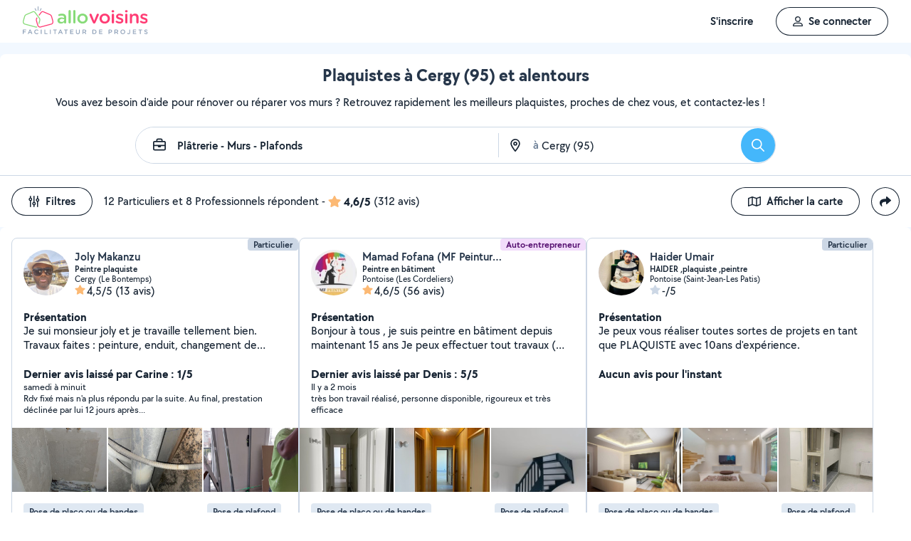

--- FILE ---
content_type: text/html; charset=UTF-8
request_url: https://www.allovoisins.com/v/platrerie-murs-plafonds/cergy
body_size: 39273
content:
<!DOCTYPE html>
<html lang="fr-FR">
<head>
    <meta charset="UTF-8">

    <!-- Didomi -->
<script>window.gdprAppliesGlobally=true;(function(){function a(e){if(!window.frames[e]){if(document.body&&document.body.firstChild){var t=document.body;var n=document.createElement("iframe");n.style.display="none";n.name=e;n.title=e;t.insertBefore(n,t.firstChild)}
    else{setTimeout(function(){a(e)},5)}}}function e(n,r,o,c,s){function e(e,t,n,a){if(typeof n!=="function"){return}if(!window[r]){window[r]=[]}var i=false;if(s){i=s(e,t,n)}if(!i){window[r].push({command:e,parameter:t,callback:n,version:a})}}e.stub=true;function t(a){if(!window[n]||window[n].stub!==true){return}if(!a.data){return}
        var i=typeof a.data==="string";var e;try{e=i?JSON.parse(a.data):a.data}catch(t){return}if(e[o]){var r=e[o];window[n](r.command,r.parameter,function(e,t){var n={};n[c]={returnValue:e,success:t,callId:r.callId};a.source.postMessage(i?JSON.stringify(n):n,"*")},r.version)}}
        if(typeof window[n]!=="function"){window[n]=e;if(window.addEventListener){window.addEventListener("message",t,false)}else{window.attachEvent("onmessage",t)}}}e("__tcfapi","__tcfapiBuffer","__tcfapiCall","__tcfapiReturn");a("__tcfapiLocator");(function(e){
        var t=document.createElement("script");t.id="spcloader";t.type="text/javascript";t.async=true;t.src="https://sdk.privacy-center.org/"+e+"/loader.js?target="+document.location.hostname;t.charset="utf-8";var n=document.getElementsByTagName("script")[0];n.parentNode.insertBefore(t,n)})("3beb83b3-b225-49c6-924d-90c480c7bab6")})();</script>
    
<script>
window.dataLayer = window.dataLayer || [];
</script>
<!-- Google Tag Manager -->
<script>
    (function(w,d,s,l,i){w[l]=w[l]||[];w[l].push({'gtm.start':
    new Date().getTime(),event:'gtm.js'});var f=d.getElementsByTagName(s)[0],
    j=d.createElement(s),dl=l!='dataLayer'?'&l='+l:'';j.async=true;j.src=
    'https://sst.allovoisins.com/ze16wbarqyu34qy.js?awl='+i.replace(/^GTM-/, '')+dl;f.parentNode.insertBefore(j,f);
    })(window,document,'script','dataLayer','GTM-WN2SZ68');
</script>
<!-- End Google Tag Manager -->

    <base href="https://www.allovoisins.com/">

    <title>Placo - Murs - Plafonds à Cergy (95) - AlloVoisins</title>
	<meta property="fb:app_id" content="510588998981501">
	<meta http-equiv="Permissions-Policy" content="camera=(), microphone=()">
	<meta name="viewport" content="width=device-width, height=device-height, initial-scale=1, maximum-scale=5">
	<meta name="author" content="AlloVoisins">
	<meta name="google-play-app" content="app-id=ziapps.ilokyou">
	<meta name="apple-itunes-app" content="app-id=631402465">
	<meta name="msapplication-config" content="none"/>
	<meta name="description" content="Trouvez en un coup d'œil le plaquiste qu'il vous faut pour vos murs et plafonds. Postez votre demande en 2 clics... Trouvez rapidement le meilleur particulier ou professionnel en Placo - Murs - Plafonds qu'il vous faut à Cergy (95). Postez votre demande en 2 clics ...">
	<meta name="keywords" content="AlloVoisins, demande">
	<meta name="robots" content="index,follow">
	<meta property="og:url" content="https://www.allovoisins.com/v/platrerie-murs-plafonds/cergy" >
	<meta property="og:site_name" content="AlloVoisins">
	<meta property="og:type" content="website">
	<meta property="og:title" content="Placo - Murs - Plafonds à Cergy (95) - AlloVoisins">
	<meta property="og:description" content="Trouvez rapidement les Plaquistes qu'il vous faut. Des milliers de particuliers et professionnels répondent à tous vos besoins, partout en France.">
	<meta property="og:image" content="https://static.allovoisins.com/assets/logos/share/logo-allovoisins-og.png">
	<meta name="twitter:card" content="summary_large_image">
	<meta name="twitter:creator" content="@AlloVoisins">
	<meta name="twitter:site" content="@AlloVoisins">
	<meta name="twitter:title" content="Placo - Murs - Plafonds à Cergy (95) - AlloVoisins">
	<meta name="twitter:description" content="Trouvez rapidement les Plaquistes qu'il vous faut. Des milliers de particuliers et professionnels répondent à tous vos besoins, partout en France.">
	<meta name="twitter:image" content="https://static.allovoisins.com/assets/logos/share/logo-allovoisins-og.png">
	<meta name="google-signin-scope" content="profile email">
	<meta name="google-signin-client_id" content="709712733747-j1fld3bsesnhq3jndil9ep8g606hkhij.apps.googleusercontent.com"><script type="application/ld+json">{"@context":"https:\/\/schema.org","@type":"FAQPage","mainEntity":[{"@type":"Question","name":"Comment trouver un plaquiste \u00e0 Cergy ?","acceptedAnswer":{"@type":"Answer","text":"<p>Vous cherchez un plaquiste pr\u00e8s de chez vous ? S\u00e9lectionnez directement les offreurs de votre choix ou postez votre demande aupr\u00e8s de tous les membres \u00e0 proximit\u00e9 de votre localisation. AlloVoisins vous met en relation avec tous les plaquistes, professionnels et particuliers, \u00e0 Cergy, capables de vous r\u00e9pondre rapidement.<\/p>\n                    <p>C\u2019est gratuit, simple et rapide pour r\u00e9aliser tous vos projets !<\/p><a href=\"https:\/\/www.allovoisins.com\/v\/platrerie-murs-plafonds\/cergy\">Voir les meilleurs plaquistes<\/a>"}},{"@type":"Question","name":"Comment bien choisir un plaquiste \u00e0 Cergy ?","acceptedAnswer":{"@type":"Answer","text":"<p>Voici nos conseils :<\/p>\n                    <p>- Indiquez votre besoin en quelques secondes : quel service recherchez-vous ? Est-ce urgent ? Quel type de prestataire, particulier ou professionnel, souhaitez-vous  ? <\/p>\n                    <p>- Consultez la liste de tous les plaquistes, proches de chez vous \u00e0 Cergy ! Sur leur profil, consultez les services propos\u00e9s, les photos de leurs r\u00e9alisations, les notes et avis laiss\u00e9s par leurs clients.<\/p>\n                    <p>- Conversez avec les offreurs depuis la messagerie AlloVoisins pour des \u00e9changes s\u00e9curis\u00e9s et efficaces.<\/p>\n                    <p>- Du contrat de prestation au paiement en ligne, en passant par la prise de rendez-vous, l\u2019\u00e9tat des lieux, les devis et les factures : utilisez nos outils gratuits \u00e0 chaque \u00e9tape de votre prestation.<\/p><a href=\"https:\/\/www.allovoisins.com\/v\/platrerie-murs-plafonds\/cergy\">Voir les meilleurs plaquistes<\/a>"}},{"@type":"Question","name":"Comment fonctionne AlloVoisins ?","acceptedAnswer":{"@type":"Answer","text":"<p>AlloVoisins c\u2019est la marketplace leader d\u00e9di\u00e9e aux prestations de services et \u00e0 la location de mat\u00e9riel, cr\u00e9\u00e9e en 2013 et pl\u00e9biscit\u00e9e aujourd\u2019hui par une communaut\u00e9 de plus de 4,5 millions de membres, dont 300 000 professionnels. <\/p>\n                   <p>Postez votre demande et trouvez proche de chez vous un particulier ou un professionnel pour r\u00e9aliser toutes vos prestations, du plus petit besoin aux plus grands projets, pour un bon rapport qualit\u00e9\/prix.<\/p>\n                   <p>Facilitez votre quotidien en 3 \u00e9tapes :<\/p>\n                   <p>1. Postez votre demande : indiquez votre besoin en quelques secondes.<\/p>\n                   <p>2. Recevez des r\u00e9ponses d\u2019offreurs particuliers et professionnels en quelques minutes.<\/p>\n                   <p>3. Echangez avec les offreurs depuis la messagerie priv\u00e9e et s\u00e9curis\u00e9e et faites votre choix !<\/p><\/ol>\n                   <p>C\u2019est gratuit et sans commission !<\/p>\n                   <br>\n                   <p>AlloVoisins partout en France : 35 000 communes repr\u00e9sent\u00e9es sur AlloVoisins, du plus petit village \u00e0 la plus grande ville, trouvez un membre \u00e0 proximit\u00e9 de chez vous !<\/p>\n                   <p>Efficace : Une demande post\u00e9e toutes les 10 secondes, 3.6 millions de demandes post\u00e9es par an<\/p>\n                   <p>G\u00e9n\u00e9raliste : 1 250 types de besoins diff\u00e9rents, tout est possible sur AlloVoisins, du plus petit besoin aux plus grands projets.<\/p>\n                   <p>Rapide : 10 minutes pour recevoir une premi\u00e8re r\u00e9ponse \u00e0 votre demande<\/p>\n                   <p>Qualit\u00e9 \/ prix : 4 membres AlloVoisins sur 5* indiquent qu\u2019AlloVoisins propose un bon rapport qualit\u00e9\/prix<\/p>\n                   <p><i>* Donn\u00e9es issues d\u2019une enqu\u00eate AlloVoisins r\u00e9alis\u00e9e sur un \u00e9chantillon de 5 671 personnes interrog\u00e9es (F\u00e9vrier 2024)<\/i><\/p><a href=\"https:\/\/www.allovoisins.com\/comment-ca-marche\">En savoir plus<\/a>"}},{"@type":"Question","name":"Vous cherchez un plaquiste en urgence ?","acceptedAnswer":{"@type":"Answer","text":"<p>Sur AlloVoisins, seulement 10 minutes pour recevoir une premi\u00e8re r\u00e9ponse \u00e0 votre demande. Postez votre demande et trouvez en quelques minutes un membre de confiance, autour de chez vous, pour votre besoin urgent de pl\u00e2trerie - murs - plafonds <\/p>\n                    <p>Consultez les profils des membres, professionnels ou particuliers, qui vous ont contact\u00e9. Pr\u00e9sentation, photos de r\u00e9alisation, expertises, avis : trouvez l'offreur id\u00e9al, adapt\u00e9 \u00e0 votre demande et \u00e0 votre budget.<\/p>\n                    <p>Conversez ensemble depuis la messagerie AlloVoisins pour des \u00e9changes s\u00e9curis\u00e9s et efficaces gr\u00e2ce aux outils int\u00e9gr\u00e9s.<\/p><a href=\"https:\/\/www.allovoisins.com\/v\/platrerie-murs-plafonds\/cergy\">Trouver un Plaquiste en urgence<\/a>"}},{"@type":"Question","name":"Est-ce que AlloVoisins est gratuit ?","acceptedAnswer":{"@type":"Answer","text":"<p>Absolument ! AlloVoisins est un service enti\u00e8rement gratuit et sans aucune commission pour tout utilisateur cherchant un membre, qu\u2019il soit professionnel ou particulier, pour une prestation de service ou une location de mat\u00e9riel. Payez uniquement le prix de la prestation, fix\u00e9 par vous, demandeur, et l\u2019offreur.<\/p>\n                    <p>Vous pouvez r\u00e9aliser le paiement en ligne de la prestation directement sur AlloVoisins, sans aucune commission ni frais bancaires.<\/p><a href=\"https:\/\/www.allovoisins.com\/comment-ca-marche\">En savoir plus<\/a>"}}]}</script><script type="application/ld+json">{"@context":"https:\/\/schema.org","@type":"BreadcrumbList","itemListElement":[{"@type":"ListItem","position":1,"name":"Home","item":"https:\/\/www.allovoisins.com\/https:\/\/www.allovoisins.com\/"},{"@type":"ListItem","position":2,"name":"Prestations de services","item":"https:\/\/www.allovoisins.com\/https:\/\/www.allovoisins.com\/liste-services"},{"@type":"ListItem","position":3,"name":"Plaquistes","item":"https:\/\/www.allovoisins.com\/v\/platrerie-murs-plafonds"},{"@type":"ListItem","position":4,"name":"Val-d'oise","item":"https:\/\/www.allovoisins.com\/v\/platrerie-murs-plafonds\/val-doise-95"},{"@type":"ListItem","position":5,"name":"Cergy","item":"https:\/\/www.allovoisins.com\/v\/platrerie-murs-plafonds\/cergy"}]}</script><script type="application/ld+json">{"@context":"https:\/\/schema.org","@type":"Product","name":"Plaquistes - Cergy","description":"Trouvez rapidement le meilleur particulier ou professionnel en Placo - Murs - Plafonds qu'il vous faut \u00e0 Cergy (95). Postez votre demande en 2 clics ...","sku":"13654897","url":"https:\/\/www.allovoisins.com\/v\/platrerie-murs-plafonds\/cergy","image":"https:\/\/static.allovoisins.com\/images\/doc\/branding\/new_logo\/logo-baseline.svg","brand":{"@context":"https:\/\/schema.org","@type":"Brand","name":"AlloVoisins"},"aggregateRating":{"@type":"AggregateRating","ratingValue":"4.6","reviewCount":"312","bestRating":5,"worstRating":0}}</script>
    
    <link rel="canonical" href="https://www.allovoisins.com/v/platrerie-murs-plafonds/cergy" /><link rel="shortcut icon" type="image/x-icon" href="https://static.allovoisins.com/favicon.ico?dec987de38e070cfb3a68095fd23aa89" /><link rel="shortcut icon" type="image/png" href="https://static.allovoisins.com/favicon.png"/><link rel="apple-touch-icon" href="https://static.allovoisins.com/images/apple_touch_icone.png"><link rel='stylesheet' href='https://static.allovoisins.com/dist/css/minified_ac2a02abb5c92a9b41ac.min.css?dec987de38e070cfb3a68095fd23aa89'>
    <script>
                         localStorage.removeItem('vuex');

         if (typeof window.data == "undefined") {
             window.data = {};
         }

         window.base_url = 'https://www.allovoisins.com/';
         window.static_url = 'https://static.allovoisins.com/';
         window.maps_url = 'https://tile.allovoisins.com/styles/osm/{z}/{x}/{y}.png';

         window.user = {
             signed_in: false,
             auth_token: '',
         };

         
        let disable_facebook_connect = false;

        let AV_WIDGET_CONFIG = {
            facebookSignupEnabled: true,
            WidgetContainer: 'widget-allovoisins-modal',
            googleSignupEnabled: true,
            appleSignupEnabled: false,
            successRedirectUrl: 'https://www.allovoisins.com/'
        };

        
        
        
        
        
        
        
        
            </script>

        <script>
        window.ip = "18.220.197.134";window.geoloc_type = "";
    </script>

            <script async src="https://static.allovoisins.com/dist/js/seo_disconnected_6f360176d43721f9300d.js?dec987de38e070cfb3a68095fd23aa89"></script>
    
    
    
    <script src="https://kit.fontawesome.com/6ca443607f.js" crossorigin="anonymous"></script>
    <script src="https://static.allovoisins.com/dist/js/tracking_helpers_8d606ce0b23722be7165.js?dec987de38e070cfb3a68095fd23aa89"></script>
</head>
<body class="not_logged is_loading page_seo">
<input type="hidden" name="csrf_token" value="f6fac9a3bbf531098bc6e399d144ec70"/>


<script>
    document.addEventListener('DOMContentLoaded', () => {
            document.body.appendChild(document.createElement('script')).src = "https://static.allovoisins.com/dist/js/seo_vue_modal_container_381d30e2484199819a49.js?dec987de38e070cfb3a68095fd23aa89";
    })
</script>

<div class="ily-main-container">
    <div id="menubar" class="menubar">
    <div id="menubar--layout" class="menubar--container pd-hz-xl">
        <div id="menubar__logo" class="menubar__logo inactive">
            <a href="https://www.allovoisins.com/" title="AlloVoisins - Marketplace de prestations de services et de location de matériel">
                                    <img
                        src="https://static.allovoisins.com/assets/logos/part/logo-allovoisins-baseline.svg"
                        alt="AlloVoisins - Marketplace de prestations de services et de location de matériel"
                        class="menubar__logoPicture"
                        width="180px"
                        height="40px">
                            </a>
                    </div>

        <nav class="menubar__navWrapper">
            <ul class="menubar__navList">
                                    <li id="menubar-burger-sign-up" class="menubar__navItem hide-mobile-tablet">
                                                    <button
                                data-mtm-category="inscription"
                                data-mtm-action="clic"
                                data-widget="onboarding"
                                class="btn btn--white btn--medium"
                                type="button">
                                    <span>S'inscrire</span>
                            </button>
                                            </li>
                    <li id="menubar-burger-sign-in" class="menubar__navItem hide-mobile-tablet mg-left-s">
                        <button class="btn btn--medium btn--dark btn--ghost flex flex-vertical-center flex-center"
                                data-mtm-category="connexion"
                                data-mtm-action="clic"
                                data-widget="signin">
                            <svg class="mg-right-s" width="14" height="16">
                                <use href="https://www.allovoisins.com/dist/assets/sprite-disconnected.svg#regular-user"></use>
                            </svg>
                            <span>Se connecter</span>
                        </button>
                    </li>
                            </ul>
        </nav>

                    <div id="menubar__mobileNav" class="menubar__mobileNav bg-neutral-00">
                <div class="menubar__mobileNavActions">
                    <svg id="menubar__mobileActionDropdown"
                         class="menubar__mobileNavAction menubar__mobileActionDropdown mg-left-l">
                        <use href="https://www.allovoisins.com/dist/assets/sprite-disconnected.svg#regular-bars"></use>
                    </svg>
                </div>
            </div>
                <div id="menubar__mobileNavDropdown" class="menubar__mobileNavDropdown">
            <ul class="menubar__navListMobile pd-xl">
                                    <li class="menubar__navItem"><a class="pd-vt-s" href="https://www.allovoisins.com/">Accueil</a></li>
                                                    <li class="menubar__navItem">
                        <button class="pd-vt-s text-left pointer"
                                data-mtm-category="inscription"
                                data-mtm-action="clic"
                                data-widget="onboarding"
                                style="padding-left: 0 !important;">
                            <span>Inscription</span>
                        </button>
                    </li>
                    <li class="menubar__navItem">
                        <button class="flex flex-vertical-center pd-vt-s text-left pointer"
                                data-mtm-category="connexion"
                                data-mtm-action="clic"
                                data-widget="signin"
                                style="padding-left: 0 !important;">
                            <svg class="mg-right-s" width="14" height="16">
                                <use href="https://www.allovoisins.com/dist/assets/sprite-disconnected.svg#regular-user"></use>
                            </svg>
                            <span>Connexion</span>
                        </button>
                    </li>
                            </ul>
        </div>
    </div>
</div>

<script>
    if (document.readyState !== "loading") {
        runMenubarOnStart();
    } else {
        document.addEventListener("DOMContentLoaded", () => {
            runMenubarOnStart();
        });
    }

    const setLoaderInCTA = (button) => {
        button.classList.add('is-loading');
        button.classList.add('unclickable');

        Array.from(button.children).forEach((el) => {
            el.style.opacity = '0';
        });

        const spinner = button.querySelector('.spinner');
        if (!spinner) {
            const newSpinner = document.createElement('span');
            newSpinner.style.position = 'absolute';
            newSpinner.className = 'spinner';

            button.appendChild(newSpinner);
        } else {
            spinner.style.opacity = '1';
        }
    };

    function runMenubarOnStart() {
        window.isWidgetNotInitiatedYet = true;

        const widgetElements = document.querySelectorAll('[data-widget]');
        widgetElements.forEach((el) => {
            el.addEventListener('click', () => {
                setLoaderInCTA(el);

                // Flag it as clicked to get it in widgetOnboarding if script is not loaded yet
                if (window.isWidgetNotInitiatedYet && !el.getAttribute('data-widget-clicked')) {
                    el.setAttribute('data-widget-clicked', 'true');
                }
            })
        });


        const mobileActionDropdown = document.getElementById('menubar__mobileActionDropdown');
        if (mobileActionDropdown) {
            mobileActionDropdown.addEventListener('click', function (){
                document.getElementById('menubar__mobileNavDropdown').classList.toggle('menubar_active')
            })
        }

        window.addEventListener("resize", function() {
          const viewportWidth = window.innerWidth || document.documentElement.clientWidth;

          if (viewportWidth > 992) {
            document.body.style.overflowY = "";
            document.body.style.position = "";
          }
        });
    }
</script>
    <div id="mobile_menu_overlay"></div>

    <div id="js_vue_modal_container">
        <seo-sharing></seo-sharing>
        <unable-to-connect></unable-to-connect>
    </div>

    <div id="fb-root"></div>
<div class="bg-neutral-10 full-width relative seo-listing">
    <div class="container-listing-seo container-intro bg-neutral-00 text-center br-top-s pd border--bottom">
        <div class="flex flex-start flex-space-between pd-bottom">
            <h1 class="title-seo-h1 text-center full-width">Plaquistes à Cergy (95) et alentours</h1>
            <div id="js-sub-menu" class="hide-laptop-desktop-widescreen">
                <seo-sub-menu>
                    <div class="js_open_sub_menu">
                        <svg width="4" height="16" class="text-neutral-100">
                            <use
                                href="https://www.allovoisins.com/dist/assets/sprite-disconnected.svg#solid-ellipsis-vertical"></use>
                        </svg>
                    </div>
                </seo-sub-menu>
            </div>
        </div>
        <p class="text-container-intro mg-auto text-left mg-bottom-l text-16 hide-mobile-tablet">Vous avez besoin d'aide pour rénover ou réparer vos murs ? Retrouvez rapidement les meilleurs plaquistes, proches de chez vous, et contactez-les !</p>
        <p class="text-container-intro mg-auto text-left mg-bottom-l text-16 hide-desktop">Vous avez besoin d'aide pour rénover ou réparer vos murs ? Retrouvez rapidement les meilleurs plaquistes, proches de chez vous, et contactez-les !</p>
                <form id="js-form-neighbors-search" method="get" class="container-search text-center flex flex-vertical-center flex-space-between bg-white hide-mobile-tablet">
            <label
                 id="autocomplete-search-category"
                 class="search-input search-input-category flex flex-vertical-center relative bg-white pd-left-l pointer">
                <span id="search-input-category-icon" class="pd-right">
                    <svg width="18" height="18" class="search-mobile-icon text-neutral-100">
                        <use
                            href="https://www.allovoisins.com/dist/assets/sprite-disconnected.svg#regular-briefcase"></use>
                    </svg>
                    <span class="iconav iconav-loading" style="display: none;"></span>
                </span>
                <input type="text" name="category_autocomplete" class="category-input semibold" placeholder="Métier, Catégorie, Prestation, ..." value="Plâtrerie - Murs - Plafonds">
            </label>
            <label
                 id="autocomplete-search-city"
                 class="search-input search-input-city flex flex-vertical-center relative bg-white pointer">
                <span id="search-input-city-icon" class="flex flex-vertical-center pd-hz-xs">
                    <svg width="18" height="18" class="search-mobile-icon text-neutral-100">
                        <use
                            href="https://www.allovoisins.com/dist/assets/sprite-disconnected.svg#regular-location-dot"></use>
                    </svg>
                    <span class="iconav iconav-loading" style="display: none; width: 18px"></span>
                    <span class="text-16 mg-left">à</span>
                </span>
                <input type="text" name="district_autocomplete" placeholder="Ex : Paris"  value="Cergy (95)">
            </label>
            <button type="submit" class="btn btn--blue btn--large btn--rounded pointer flex-no-shrink">
                <svg width="18" height="18" class="text-neutral-00">
                    <use
                        href="https://www.allovoisins.com/dist/assets/sprite-disconnected.svg#regular-magnifying-glass"></use>
                </svg>
                <span class="sr-only">Rechercher</span>
            </button>
        </form>

        <div id="av-seo-search-popup" class="hide-laptop-desktop-widescreen">
            <seo-search-popup category_name="Plâtrerie - Murs - Plafonds"
                              district_name="Cergy (95)"
                              :category_id="136"
                              :district_id="54897">
                <div class="js_open_search_popup js-form-neighbors-search-mobile flex flex-vertical-center flex-space-between border--neutral-30 br-xxl">
                    <div class="search-input search-input-category flex flex-column relative pd-left-l pointer">
                        <p class="text-16 semibold text-left">Plâtrerie - Murs - Plafonds</p>
                        <p class="text-11 text-neutral-60 text-left">à Cergy (95)</p>
                    </div>

                    <button type="submit" class="btn btn--blue btn--large btn--rounded pointer flex-no-shrink">
                        <svg width="18" height="18" class="text-neutral-00">
                            <use
                                href="https://www.allovoisins.com/dist/assets/sprite-disconnected.svg#regular-magnifying-glass"></use>
                        </svg>
                        <span class="sr-only">Rechercher</span>
                    </button>
                </div>
            </seo-search-popup>
        </div>
    </div>
    
        <div class="container-listing-seo listing-filters flex flex-space-between bg-neutral-00 pd">
        <div class="flex flex-vertical-center">
            <div id="av-seo-filter">
                <seo-filters pro_filter="" :listing_part_count="12" :listing_pro_count="8">
                    <button
                        class="js_open_seo_filters btn btn--cancel btn--ghost btn--medium mg-right hide-mobile-tablet">
                        <svg width="16" height="18" class="text-neutral-100 mg-right-s">
                            <use
                                href="https://www.allovoisins.com/dist/assets/sprite-disconnected.svg#regular-sliders-up"></use>
                        </svg>
                        <span>Filtres</span>
                    </button>
                </seo-filters>
            </div>
            <div class="flex flex-vertical-center flex-wrap">
                <p>12 Particuliers et 8 Professionnels répondent</p>
                <p class="flex flex-vertical-center flex-wrap">&nbsp-<svg width="18" height="16" class="text-yellow mg-hz-xs">
                    <use
                        href="https://www.allovoisins.com/dist/assets/sprite-disconnected.svg#solid-star"></use>
                </svg><span class="bold mg-right-xs">4,6/5</span><span>(312 avis)</span></p>
            </div>
        </div>
        <div class="flex flex-vertical-center">
                            <button type="button" class="js_open_map_listing desktop btn btn--cancel btn--ghost btn--medium mg-right hide-mobile-tablet"
                    data-mtm
                    data-mtm-category="seo_map_listing"
                    data-mtm-action="ouverture_carte">
                    <svg width="18" height="16" class="text-neutral-100 mg-right-s">
                        <use
                            href="https://www.allovoisins.com/dist/assets/sprite-disconnected.svg#regular-map"></use>
                    </svg>
                    <span>Afficher la carte</span>
                </button>
                        <button
                class="js_open_seo_sharing btn btn--cancel btn--ghost btn--medium btn--rounded hide-mobile-tablet">
                <svg width="16" height="16" class="text-neutral-100">
                    <use
                        href="https://www.allovoisins.com/dist/assets/sprite-disconnected.svg#solid-share"></use>
                </svg>
            </button>
        </div>
    </div>
    
    <div
        class="js_hide_when_map_opened container-listing-seo wrapper-listing flex flex-space-between relative bg-neutral-00 br-s pd-top-space-1">
        <div class="container-listing flex flex-gap-hz flex-gap-vt-xs flex-wrap full-width relative pd-hz">
                                                    
                                        <div class="user-card">
                                                            <div class="full-width" style="height:14px;"></div>
                                                        <div id="5018534"
                                 onclick="open_profile('https://www.allovoisins.com/p/jolymakanzu')"
                                 class="border--neutral-20 bg-white br-s relative flex flex-column flex-space-between overflow-hidden pointer">
                                <div class="user-card-content relative flex flex-column flex-space-between full-height">
                                    
                                    <div class="absolute absolute-top absolute-right">
                                                                                                                        <span class="badge badge--small badge--light-grey">Particulier</span>
                                        
                                    </div>
                                    <div
                                        class="user-card-header pd flex flex-wrap flex-space-between flex-vertical-center">
                                        <div class="user-infos flex full-width"
                                             data-score="86">
                                            <div class="user-card-avatar mg-right-s relative flex-no-shrink">
                                                <img
                                                    src="https://static.allovoisins.com/uploads/u/avatars/4/2/7/42713602f7_5018534_m.jpg"
                                                    alt="avatar"
                                                    loading="lazy"
                                                    class="user-avatar">
                                                                                            </div>
                                            <div class="user-card-infos flex flex-column overflow-hidden">
                                                                                                <a href="https://www.allovoisins.com/p/jolymakanzu"
                                                   onclick="open_profile('https://www.allovoisins.com/p/jolymakanzu')"
                                                   class="text-16 semibold cut-text">
                                                    <span>Joly Makanzu </span>
                                                </a>
                                                                                                <p class="text-12 semibold cut-text">Peintre plaquiste</p>
                                                <p class="text-12 cut-text">Cergy (Le Bontemps)</p>
                                                <p class="text-16 flex flex-vertical-center"
                                                   onclick="open_profile('https://www.allovoisins.com/p/jolymakanzu', '#avis')">
                                                    <span
                                                        class="average-ranking text-neutral-100"><svg class="text-yellow" width="15" height="14"><use href="https://www.allovoisins.com/dist/assets/sprite-disconnected.svg#solid-star"></use></svg><span class="mg-left-xxs">4,5/5</span></span>&nbsp;
                                                                                                        <span>(13 avis)</span>
                                                                                                    </p>
                                            </div>
                                        </div>
                                        <div class="user-card-presentation relative mg-vt">
                                            <p class="text-16 bold">Présentation</p>
                                            <div class="flex flex-space-between">
                                                <p class="text-16 presentation-text relative break-word overflow-hidden">Je sui monsieur joly et je travaille tellement bien. Travaux faites : peinture, enduit, changement de prises électriques, rangement de radiateur électrique, de mousage de toiture + antretien de coutier ,déménagement, ravalement</p>
                                            </div>
                                        </div>

                                        <div class="user-card-latest-rating">
                                            <div class="flex flex-space-beteen">
                                                <p class="col flex-wrap">
                                                                                                        <span class="bold">Dernier avis laissé par Carine : 1/5</span>
                                                    <span class="block break text-13">samedi à minuit</span>
                                                                                                    </p>
                                            </div>
                                                                                        <div class="flex flex-space-between">
                                                <p class="comment-text break-word text-13">Rdv fixé mais n'a plus répondu par la suite. 
Au final, prestation déclinée par lui 12 jours après...</p>
                                            </div>
                                                                                    </div>
                                    </div>

                                    <div
                                        class="user-card-body full-height ">
                                        <div class="user-card-photos flex flex-center"
                                             onclick="open_profile('https://www.allovoisins.com/p/jolymakanzu', '#photos')"
                                             id="js_lightgallery_seo_5018534">
                                                                                                                                    <div class="js_lightgallery__item photo-container text-neutral-00">
                                                <img
                                                    src="https://static.allovoisins.com/uploads/u/galleries/e/4/d/e4dc9be730_1069530_s.jpg"
                                                    alt="Photo de galerie - Préparation de murs avant de mettre les carreaux ou la faience "
                                                    loading="lazy"
                                                    width="140"
                                                    height="90"/>
                                            </div>
                                                                                                                                                                                <div class="js_lightgallery__item photo-container text-neutral-00">
                                                <img
                                                    src="https://static.allovoisins.com/uploads/u/galleries/d/2/e/d2e1778618_1069554_s.jpg"
                                                    alt="Photo de galerie - Couvrir les tuyaux "
                                                    loading="lazy"
                                                    width="140"
                                                    height="90"/>
                                            </div>
                                                                                                                                                                                <div class="js_lightgallery__item photo-container text-neutral-00">
                                                <img
                                                    src="https://static.allovoisins.com/uploads/u/galleries/f/a/d/fad5f82bfb_1069550_s.jpg"
                                                    alt="Photo de galerie - Partage de chambre "
                                                    loading="lazy"
                                                    width="140"
                                                    height="90"/>
                                            </div>
                                                                                                                                </div>
                                                                                <div class="user-card-hashtags pd flex flex-space-between">
                                                                                        <span
                                                class="badge badge--lighter-grey text-12 mg-right-s semibold flex-no-shrink">Pose de placo ou de bandes</span>
                                                                                        <span
                                                class="badge badge--lighter-grey text-12 mg-right-s semibold truncate-all-1">Pose de plafond</span>
                                                                                    </div>
                                                                            </div>
                                </div>

                                                                <div class="user-card-footer text-center full-width flex flex-center mg-bottom">
                                    <button type="button"
                                            onclick="open_profile('https://www.allovoisins.com/p/jolymakanzu')"
                                            class="btn btn--dark btn--ghost btn--medium mg-right-s">
                                        <span>Voir le profil</span>
                                    </button>
                                    <button
                                        type="button"
                                        class="btn btn--dark btn--medium mg-right-s open-private-search"
                                        data-user_id="5018534"
                                        data-object_id="5404"
                                        data-category_id="136"
                                        data-category_type="2"
                                        data-user_display_name="Joly"
                                        data-from-context="seo_listing"
                                        data-user_avatar_url="https://static.allovoisins.com/uploads/u/avatars/4/2/7/42713602f7_5018534_s.jpg"
                                    >
                                        <svg width="18" height="18" class="mg-right-xs text-neutral-00">
                                            <use
                                                href="https://www.allovoisins.com/dist/assets/sprite-disconnected.svg#regular-comment-dots"></use>
                                        </svg>
                                        <span>Contacter</span>
                                    </button>
                                </div>
                                                            </div>
                        </div>
                                                    
                                        <div class="user-card">
                                                            <div class="full-width" style="height:14px;"></div>
                                                        <div id="4247975"
                                 onclick="open_profile('https://www.allovoisins.com/p/mfpeintures')"
                                 class="border--neutral-20 bg-white br-s relative flex flex-column flex-space-between overflow-hidden pointer">
                                <div class="user-card-content relative flex flex-column flex-space-between full-height">
                                    
                                    <div class="absolute absolute-top absolute-right">
                                                                                                                            <span class="badge badge--small badge--grape">Auto-entrepreneur</span>
                                        
                                    </div>
                                    <div
                                        class="user-card-header pd flex flex-wrap flex-space-between flex-vertical-center">
                                        <div class="user-infos flex full-width"
                                             data-score="70">
                                            <div class="user-card-avatar mg-right-s relative flex-no-shrink">
                                                <img
                                                    src="https://static.allovoisins.com/uploads/u/avatars/a/c/b/acb58b09d1_4247975_m.jpg"
                                                    alt="avatar"
                                                    loading="lazy"
                                                    class="user-avatar">
                                                                                            </div>
                                            <div class="user-card-infos flex flex-column overflow-hidden">
                                                                                                <a href="https://www.allovoisins.com/p/mfpeintures"
                                                   onclick="open_profile('https://www.allovoisins.com/p/mfpeintures')"
                                                   class="text-16 semibold cut-text">
                                                    <span>Mamad Fofana (MF Peintures)</span>
                                                </a>
                                                                                                <p class="text-12 semibold cut-text">Peintre en bâtiment</p>
                                                <p class="text-12 cut-text">Pontoise (Les Cordeliers)</p>
                                                <p class="text-16 flex flex-vertical-center"
                                                   onclick="open_profile('https://www.allovoisins.com/p/mfpeintures', '#avis')">
                                                    <span
                                                        class="average-ranking text-neutral-100"><svg class="text-yellow" width="15" height="14"><use href="https://www.allovoisins.com/dist/assets/sprite-disconnected.svg#solid-star"></use></svg><span class="mg-left-xxs">4,6/5</span></span>&nbsp;
                                                                                                        <span>(56 avis)</span>
                                                                                                    </p>
                                            </div>
                                        </div>
                                        <div class="user-card-presentation relative mg-vt">
                                            <p class="text-16 bold">Présentation</p>
                                            <div class="flex flex-space-between">
                                                <p class="text-16 presentation-text relative break-word overflow-hidden">Bonjour à tous , je suis peintre en bâtiment depuis maintenant 15 ans
Je peux effectuer tout travaux ( enduit / dépose de papier peint / pose de papier peint / toutes type de peinture / ponçage ect .. ) 
Je suis un jeune auto entrepreneur méticuleux et sérieux. 
Je suis a votre disposition pour toutes questions supplémentaires. 
Bien à vous 
Cordialement 
Si je ne vous réponds pas, contactez-moi directement sur mon numéro de téléphone</p>
                                            </div>
                                        </div>

                                        <div class="user-card-latest-rating">
                                            <div class="flex flex-space-beteen">
                                                <p class="col flex-wrap">
                                                                                                        <span class="bold">Dernier avis laissé par Denis : 5/5</span>
                                                    <span class="block break text-13">Il y a 2 mois</span>
                                                                                                    </p>
                                            </div>
                                                                                        <div class="flex flex-space-between">
                                                <p class="comment-text break-word text-13">très bon travail réalisé, 
personne disponible, rigoureux et très efficace</p>
                                            </div>
                                                                                    </div>
                                    </div>

                                    <div
                                        class="user-card-body full-height ">
                                        <div class="user-card-photos flex flex-center"
                                             onclick="open_profile('https://www.allovoisins.com/p/mfpeintures', '#photos')"
                                             id="js_lightgallery_seo_4247975">
                                                                                                                                    <div class="js_lightgallery__item photo-container text-neutral-00">
                                                <img
                                                    src="https://static.allovoisins.com/uploads/u/galleries/d/4/2/d427060f0a_547588_s.jpg"
                                                    alt="Photo de galerie - Couloir après"
                                                    loading="lazy"
                                                    width="140"
                                                    height="90"/>
                                            </div>
                                                                                                                                                                                <div class="js_lightgallery__item photo-container text-neutral-00">
                                                <img
                                                    src="https://static.allovoisins.com/uploads/u/galleries/9/6/d/96dfc200cd_547590_s.jpg"
                                                    alt="Photo de galerie - Couloir avant "
                                                    loading="lazy"
                                                    width="140"
                                                    height="90"/>
                                            </div>
                                                                                                                                                                                <div class="js_lightgallery__item photo-container text-neutral-00">
                                                <img
                                                    src="https://static.allovoisins.com/uploads/u/galleries/5/a/a/5aa6f67296_690321_s.jpg"
                                                    alt="Photo de galerie - Rénovation d’une maison  "
                                                    loading="lazy"
                                                    width="140"
                                                    height="90"/>
                                            </div>
                                                                                                                                </div>
                                                                                <div class="user-card-hashtags pd flex flex-space-between">
                                                                                        <span
                                                class="badge badge--lighter-grey text-12 mg-right-s semibold flex-no-shrink">Pose de placo ou de bandes</span>
                                                                                        <span
                                                class="badge badge--lighter-grey text-12 mg-right-s semibold truncate-all-1">Pose de plafond</span>
                                                                                    </div>
                                                                            </div>
                                </div>

                                                                <div class="user-card-footer text-center full-width flex flex-center mg-bottom">
                                    <button type="button"
                                            onclick="open_profile('https://www.allovoisins.com/p/mfpeintures')"
                                            class="btn btn--dark btn--ghost btn--medium mg-right-s">
                                        <span>Voir le profil</span>
                                    </button>
                                    <button
                                        type="button"
                                        class="btn btn--dark btn--medium mg-right-s open-private-search"
                                        data-user_id="4247975"
                                        data-object_id="5404"
                                        data-category_id="136"
                                        data-category_type="2"
                                        data-user_display_name="Mamad"
                                        data-from-context="seo_listing"
                                        data-user_avatar_url="https://static.allovoisins.com/uploads/u/avatars/a/c/b/acb58b09d1_4247975_s.jpg"
                                    >
                                        <svg width="18" height="18" class="mg-right-xs text-neutral-00">
                                            <use
                                                href="https://www.allovoisins.com/dist/assets/sprite-disconnected.svg#regular-comment-dots"></use>
                                        </svg>
                                        <span>Contacter</span>
                                    </button>
                                </div>
                                                            </div>
                        </div>
                                                    
                                        <div class="user-card">
                                                            <div class="full-width" style="height:14px;"></div>
                                                        <div id="6664483"
                                 onclick="open_profile('https://www.allovoisins.com/p/haiderumair')"
                                 class="border--neutral-20 bg-white br-s relative flex flex-column flex-space-between overflow-hidden pointer">
                                <div class="user-card-content relative flex flex-column flex-space-between full-height">
                                    
                                    <div class="absolute absolute-top absolute-right">
                                                                                                                        <span class="badge badge--small badge--light-grey">Particulier</span>
                                        
                                    </div>
                                    <div
                                        class="user-card-header pd flex flex-wrap flex-space-between flex-vertical-center">
                                        <div class="user-infos flex full-width"
                                             data-score="51">
                                            <div class="user-card-avatar mg-right-s relative flex-no-shrink">
                                                <img
                                                    src="https://static.allovoisins.com/uploads/u/avatars/7/a/c/7ac639d51c_6664483_m.jpg"
                                                    alt="avatar"
                                                    loading="lazy"
                                                    class="user-avatar">
                                                                                            </div>
                                            <div class="user-card-infos flex flex-column overflow-hidden">
                                                                                                <a href="https://www.allovoisins.com/p/haiderumair"
                                                   onclick="open_profile('https://www.allovoisins.com/p/haiderumair')"
                                                   class="text-16 semibold cut-text">
                                                    <span>Haider Umair</span>
                                                </a>
                                                                                                <p class="text-12 semibold cut-text">HAIDER ,plaquiste ,peintre</p>
                                                <p class="text-12 cut-text">Pontoise (Saint-Jean-Les Patis)</p>
                                                <p class="text-16 flex flex-vertical-center"
                                                   onclick="open_profile('https://www.allovoisins.com/p/haiderumair', '#avis')">
                                                    <span
                                                        class="average-ranking text-neutral-100"><svg class="text-neutral-20" width="15" height="14"><use href="https://www.allovoisins.com/dist/assets/sprite-disconnected.svg#solid-star"></use></svg><span class="mg-left-xxs">-/5</span></span>&nbsp;
                                                                                                    </p>
                                            </div>
                                        </div>
                                        <div class="user-card-presentation relative mg-vt">
                                            <p class="text-16 bold">Présentation</p>
                                            <div class="flex flex-space-between">
                                                <p class="text-16 presentation-text relative break-word overflow-hidden">Je peux vous réaliser toutes sortes de projets en tant que PLAQUISTE avec 10ans d'expérience.</p>
                                            </div>
                                        </div>

                                        <div class="user-card-latest-rating">
                                            <div class="flex flex-space-beteen">
                                                <p class="col flex-wrap">
                                                                                                        <span class="bold">Aucun avis pour l'instant</span>
                                                                                                    </p>
                                            </div>
                                                                                    </div>
                                    </div>

                                    <div
                                        class="user-card-body full-height ">
                                        <div class="user-card-photos flex flex-center"
                                             onclick="open_profile('https://www.allovoisins.com/p/haiderumair', '#photos')"
                                             id="js_lightgallery_seo_6664483">
                                                                                                                                    <div class="js_lightgallery__item photo-container text-neutral-00">
                                                <img
                                                    src="https://static.allovoisins.com/uploads/u/galleries/4/4/7/4475bebb02_1450215_s.jpg"
                                                    alt="Photo de galerie - Plafond liminaire "
                                                    loading="lazy"
                                                    width="140"
                                                    height="90"/>
                                            </div>
                                                                                                                                                                                <div class="js_lightgallery__item photo-container text-neutral-00">
                                                <img
                                                    src="https://static.allovoisins.com/uploads/u/galleries/7/7/9/77948f1087_1450214_s.jpg"
                                                    alt="Photo de galerie - Faux plafond "
                                                    loading="lazy"
                                                    width="140"
                                                    height="90"/>
                                            </div>
                                                                                                                                                                                <div class="js_lightgallery__item photo-container text-neutral-00">
                                                <img
                                                    src="https://static.allovoisins.com/uploads/u/galleries/9/f/c/9fc38ddda8_1450212_s.jpg"
                                                    alt="Photo de galerie - équipement meuble salon "
                                                    loading="lazy"
                                                    width="140"
                                                    height="90"/>
                                            </div>
                                                                                                                                </div>
                                                                                <div class="user-card-hashtags pd flex flex-space-between">
                                                                                        <span
                                                class="badge badge--lighter-grey text-12 mg-right-s semibold flex-no-shrink">Pose de placo ou de bandes</span>
                                                                                        <span
                                                class="badge badge--lighter-grey text-12 mg-right-s semibold truncate-all-1">Pose de plafond</span>
                                                                                    </div>
                                                                            </div>
                                </div>

                                                                <div class="user-card-footer text-center full-width flex flex-center mg-bottom">
                                    <button type="button"
                                            onclick="open_profile('https://www.allovoisins.com/p/haiderumair')"
                                            class="btn btn--dark btn--ghost btn--medium mg-right-s">
                                        <span>Voir le profil</span>
                                    </button>
                                    <button
                                        type="button"
                                        class="btn btn--dark btn--medium mg-right-s open-private-search"
                                        data-user_id="6664483"
                                        data-object_id="5404"
                                        data-category_id="136"
                                        data-category_type="2"
                                        data-user_display_name="Haider"
                                        data-from-context="seo_listing"
                                        data-user_avatar_url="https://static.allovoisins.com/uploads/u/avatars/7/a/c/7ac639d51c_6664483_s.jpg"
                                    >
                                        <svg width="18" height="18" class="mg-right-xs text-neutral-00">
                                            <use
                                                href="https://www.allovoisins.com/dist/assets/sprite-disconnected.svg#regular-comment-dots"></use>
                                        </svg>
                                        <span>Contacter</span>
                                    </button>
                                </div>
                                                            </div>
                        </div>
                                                    
                                        <div class="user-card">
                                                            <div class="full-width" style="height:14px;"></div>
                                                        <div id="6283461"
                                 onclick="open_profile('https://www.allovoisins.com/p/ayoubmannsouri')"
                                 class="border--neutral-20 bg-white br-s relative flex flex-column flex-space-between overflow-hidden pointer">
                                <div class="user-card-content relative flex flex-column flex-space-between full-height">
                                    
                                    <div class="absolute absolute-top absolute-right">
                                                                                                                        <span class="badge badge--small badge--light-grey">Particulier</span>
                                        
                                    </div>
                                    <div
                                        class="user-card-header pd flex flex-wrap flex-space-between flex-vertical-center">
                                        <div class="user-infos flex full-width"
                                             data-score="38">
                                            <div class="user-card-avatar mg-right-s relative flex-no-shrink">
                                                <img
                                                    src="https://static.allovoisins.com/uploads/u/avatars/4/e/e/4ee2749ec4_6283461_m.jpg"
                                                    alt="avatar"
                                                    loading="lazy"
                                                    class="user-avatar">
                                                                                            </div>
                                            <div class="user-card-infos flex flex-column overflow-hidden">
                                                                                                <a href="https://www.allovoisins.com/p/ayoubmannsouri"
                                                   onclick="open_profile('https://www.allovoisins.com/p/ayoubmannsouri')"
                                                   class="text-16 semibold cut-text">
                                                    <span>Ayoub Mannsouri</span>
                                                </a>
                                                                                                <p class="text-12 semibold cut-text">Multi services</p>
                                                <p class="text-12 cut-text">Cergy (Plants-Iufm)</p>
                                                <p class="text-16 flex flex-vertical-center"
                                                   onclick="open_profile('https://www.allovoisins.com/p/ayoubmannsouri', '#avis')">
                                                    <span
                                                        class="average-ranking text-neutral-100"><svg class="text-yellow" width="15" height="14"><use href="https://www.allovoisins.com/dist/assets/sprite-disconnected.svg#solid-star"></use></svg><span class="mg-left-xxs">5/5</span></span>&nbsp;
                                                                                                        <span>(17 avis)</span>
                                                                                                    </p>
                                            </div>
                                        </div>
                                        <div class="user-card-presentation relative mg-vt">
                                            <p class="text-16 bold">Présentation</p>
                                            <div class="flex flex-space-between">
                                                <p class="text-16 presentation-text relative break-word overflow-hidden">Allo les voisins, Ayoub à votre service
Mon domaine de prédilection : plaquiste professionnel, aussi bien chez des particuliers que dans le BTP.
Création, rénovation, amélioration, réparation
N'hésitez plus !
J'ai la chance d'avoir pu travailler dans différents domains d'activités.
Je peux aussi :
*  Monter des meubles (coisine, salle de bain complet...)
*  placo + Enduit + la peinture
*   carrelage + parquet
*  la maçonnerie
*  petits bricolages...</p>
                                            </div>
                                        </div>

                                        <div class="user-card-latest-rating">
                                            <div class="flex flex-space-beteen">
                                                <p class="col flex-wrap">
                                                                                                        <span class="bold">Dernier avis laissé par Ousmane : 5/5</span>
                                                    <span class="block break text-13">Il y a 9 jours</span>
                                                                                                    </p>
                                            </div>
                                                                                        <div class="flex flex-space-between">
                                                <p class="comment-text break-word text-13">Ayoub est très professionnel
Ponctuel, arrangeant et surtout le tout dans la bonne humeur

Je vous le recommande sans hésiter, vous ne le regretterez pas.

Il apporte également de bons conseils 

Merci encore ayoub et à très bientôt pour la cuisine 😉</p>
                                            </div>
                                                                                    </div>
                                    </div>

                                    <div
                                        class="user-card-body full-height ">
                                        <div class="user-card-photos flex flex-center"
                                             onclick="open_profile('https://www.allovoisins.com/p/ayoubmannsouri', '#photos')"
                                             id="js_lightgallery_seo_6283461">
                                                                                                                                    <div class="js_lightgallery__item photo-container text-neutral-00">
                                                <img
                                                    src="https://static.allovoisins.com/uploads/u/galleries/3/3/4/334ee252aa_1458611_s.jpg"
                                                    alt="Photo de galerie - Plafond, Murs"
                                                    loading="lazy"
                                                    width="140"
                                                    height="90"/>
                                            </div>
                                                                                                                                                                                <div class="js_lightgallery__item photo-container text-neutral-00">
                                                <img
                                                    src="https://static.allovoisins.com/uploads/u/galleries/9/d/7/9d7e686ecd_1290038_s.jpg"
                                                    alt="Photo de galerie - 2024"
                                                    loading="lazy"
                                                    width="140"
                                                    height="90"/>
                                            </div>
                                                                                                                                                                                <div class="js_lightgallery__item photo-container text-neutral-00">
                                                <img
                                                    src="https://static.allovoisins.com/uploads/u/galleries/6/a/2/6a2f19c432_1290039_s.jpg"
                                                    alt="Photo de galerie - 2024"
                                                    loading="lazy"
                                                    width="140"
                                                    height="90"/>
                                            </div>
                                                                                                                                </div>
                                                                                <div class="user-card-hashtags pd flex flex-space-between">
                                                                                        <span
                                                class="badge badge--lighter-grey text-12 mg-right-s semibold flex-no-shrink">Pose de placo ou de bandes</span>
                                                                                        <span
                                                class="badge badge--lighter-grey text-12 mg-right-s semibold truncate-all-1">Pose de placo</span>
                                                                                    </div>
                                                                            </div>
                                </div>

                                                                <div class="user-card-footer text-center full-width flex flex-center mg-bottom">
                                    <button type="button"
                                            onclick="open_profile('https://www.allovoisins.com/p/ayoubmannsouri')"
                                            class="btn btn--dark btn--ghost btn--medium mg-right-s">
                                        <span>Voir le profil</span>
                                    </button>
                                    <button
                                        type="button"
                                        class="btn btn--dark btn--medium mg-right-s open-private-search"
                                        data-user_id="6283461"
                                        data-object_id="5404"
                                        data-category_id="136"
                                        data-category_type="2"
                                        data-user_display_name="Ayoub"
                                        data-from-context="seo_listing"
                                        data-user_avatar_url="https://static.allovoisins.com/uploads/u/avatars/4/e/e/4ee2749ec4_6283461_s.jpg"
                                    >
                                        <svg width="18" height="18" class="mg-right-xs text-neutral-00">
                                            <use
                                                href="https://www.allovoisins.com/dist/assets/sprite-disconnected.svg#regular-comment-dots"></use>
                                        </svg>
                                        <span>Contacter</span>
                                    </button>
                                </div>
                                                            </div>
                        </div>
                                                    
                                        <div class="container-card text-center pd br-s flex flex-column flex-center ">
                            <h2 class="text-32 text-dark mg-bottom-l">Nos utilisateurs nous évaluent</h2>
                            <div class="flex flex-center flex-space-between block-ratings relative mg-hz-auto">
                                                                    <div class="flex flex-column flex-vertical-center text-dark text-center mg-s pointer" onClick="window.open('https://play.google.com/store/apps/details?id=ziapps.ilokyou', '_blank');">
                                        <img
                                            src="https://static.allovoisins.com/images/android_playstore.png"
                                            loading="lazy"
                                            alt="Google Play"
                                            width="130"
                                            height="40">
                                        <div class="flex flex-row flex-vertical-center mg-vt-s">
                                             <span class="average-ranking text-neutral-100 text-18 bold mg-left-xs">
                                                <svg class="text-yellow" width="15" height="14"><use href="https://www.allovoisins.com/dist/assets/sprite-disconnected.svg#solid-star"></use></svg><span class="mg-left-xxs">4,6/5</span>                                            </span>
                                        </div>
                                        <p class="text-dark text-12 link--underline mg-bottom-s">Calculé à partir de 46737 avis</p>
                                    </div>
                                                                    <div class="flex flex-column flex-vertical-center text-dark text-center mg-s pointer" onClick="window.open('https://apps.apple.com/fr/app/allovoisins/id631402465', '_blank');">
                                        <img
                                            src="https://static.allovoisins.com/images/mails/badge-app-store.png"
                                            loading="lazy"
                                            alt="App Store"
                                            width="130"
                                            height="40">
                                        <div class="flex flex-row flex-vertical-center mg-vt-s">
                                             <span class="average-ranking text-neutral-100 text-18 bold mg-left-xs">
                                                <svg class="text-yellow" width="15" height="14"><use href="https://www.allovoisins.com/dist/assets/sprite-disconnected.svg#solid-star"></use></svg><span class="mg-left-xxs">4,6/5</span>                                            </span>
                                        </div>
                                        <p class="text-dark text-12 link--underline mg-bottom-s">Calculé à partir de 66000 avis</p>
                                    </div>
                                                            </div>
                        </div>
                                                    
                                        <div class="user-card">
                                                            <div class="full-width" style="height:14px;"></div>
                                                        <div id="3105714"
                                 onclick="open_profile('https://www.allovoisins.com/p/travauxdefinition')"
                                 class="border--neutral-20 bg-white br-s relative flex flex-column flex-space-between overflow-hidden pointer">
                                <div class="user-card-content relative flex flex-column flex-space-between full-height">
                                    
                                    <div class="absolute absolute-top absolute-right">
                                                                                                                            <span class="badge badge--small badge--grape">Auto-entrepreneur</span>
                                        
                                    </div>
                                    <div
                                        class="user-card-header pd flex flex-wrap flex-space-between flex-vertical-center">
                                        <div class="user-infos flex full-width"
                                             data-score="32">
                                            <div class="user-card-avatar mg-right-s relative flex-no-shrink">
                                                <img
                                                    src="https://static.allovoisins.com/uploads/u/avatars/1/6/a/16abf8de3e_3105714_m.jpg"
                                                    alt="avatar"
                                                    loading="lazy"
                                                    class="user-avatar">
                                                                                            </div>
                                            <div class="user-card-infos flex flex-column overflow-hidden">
                                                                                                <a href="https://www.allovoisins.com/p/travauxdefinition"
                                                   onclick="open_profile('https://www.allovoisins.com/p/travauxdefinition')"
                                                   class="text-16 semibold cut-text">
                                                    <span>Singh Singh (travaux de finition)</span>
                                                </a>
                                                                                                <p class="text-12 semibold cut-text">Peindre</p>
                                                <p class="text-12 cut-text">Jouy-le-Moutier (Le Village)</p>
                                                <p class="text-16 flex flex-vertical-center"
                                                   onclick="open_profile('https://www.allovoisins.com/p/travauxdefinition', '#avis')">
                                                    <span
                                                        class="average-ranking text-neutral-100"><svg class="text-yellow" width="15" height="14"><use href="https://www.allovoisins.com/dist/assets/sprite-disconnected.svg#solid-star"></use></svg><span class="mg-left-xxs">3,1/5</span></span>&nbsp;
                                                                                                        <span>(19 avis)</span>
                                                                                                    </p>
                                            </div>
                                        </div>
                                        <div class="user-card-presentation relative mg-vt">
                                            <p class="text-16 bold">Présentation</p>
                                            <div class="flex flex-space-between">
                                                <p class="text-16 presentation-text relative break-word overflow-hidden">bonjour  je suis un entrepreneur individuel tout corps d ´état professionnel  je suis une peintre carreleur plaquiste  je pose de lino / je pose du parquet / je pose du carrelage / je pose du dalles PVC / je pose du VMC dans le cuisine toilette salle de bain /je pose de faux plafond /je pose de placo sur la mur avec isolation /je pose de cloison / je suis un plaquiste /je pose de papier peint /je fait de peinture enduit toile de verre Travail soigneux , n ´hesitez pas à me contacter pour toutes renseignements</p>
                                            </div>
                                        </div>

                                        <div class="user-card-latest-rating">
                                            <div class="flex flex-space-beteen">
                                                <p class="col flex-wrap">
                                                                                                        <span class="bold">Dernier avis laissé par Pascal : 5/5</span>
                                                    <span class="block break text-13">Il y a 5 mois</span>
                                                                                                    </p>
                                            </div>
                                                                                        <div class="flex flex-space-between">
                                                <p class="comment-text break-word text-13">Très professionnel !!</p>
                                            </div>
                                                                                    </div>
                                    </div>

                                    <div
                                        class="user-card-body full-height ">
                                        <div class="user-card-photos flex flex-center"
                                             onclick="open_profile('https://www.allovoisins.com/p/travauxdefinition', '#photos')"
                                             id="js_lightgallery_seo_3105714">
                                                                                                                                    <div class="js_lightgallery__item photo-container text-neutral-00">
                                                <img
                                                    src="https://static.allovoisins.com/uploads/u/galleries/a/6/0/a608c0a7fc_866588_s.jpg"
                                                    alt="Photo de galerie - St"
                                                    loading="lazy"
                                                    width="140"
                                                    height="90"/>
                                            </div>
                                                                                                                                                                                <div class="js_lightgallery__item photo-container text-neutral-00">
                                                <img
                                                    src="https://static.allovoisins.com/uploads/u/galleries/e/7/e/e7e6c98056_866597_s.jpg"
                                                    alt="Photo de galerie - Peinture "
                                                    loading="lazy"
                                                    width="140"
                                                    height="90"/>
                                            </div>
                                                                                                                                                                                <div class="js_lightgallery__item photo-container text-neutral-00">
                                                <img
                                                    src="https://static.allovoisins.com/uploads/u/galleries/8/0/0/800890b232_866604_s.jpg"
                                                    alt="Photo de galerie - Service "
                                                    loading="lazy"
                                                    width="140"
                                                    height="90"/>
                                            </div>
                                                                                                                                </div>
                                                                                <div class="user-card-hashtags pd flex flex-space-between">
                                                                                        <span
                                                class="badge badge--lighter-grey text-12 mg-right-s semibold flex-no-shrink">Pose de placo ou de bandes</span>
                                                                                        <span
                                                class="badge badge--lighter-grey text-12 mg-right-s semibold truncate-all-1">Pose de placo</span>
                                                                                    </div>
                                                                            </div>
                                </div>

                                                                <div class="user-card-footer text-center full-width flex flex-center mg-bottom">
                                    <button type="button"
                                            onclick="open_profile('https://www.allovoisins.com/p/travauxdefinition')"
                                            class="btn btn--dark btn--ghost btn--medium mg-right-s">
                                        <span>Voir le profil</span>
                                    </button>
                                    <button
                                        type="button"
                                        class="btn btn--dark btn--medium mg-right-s open-private-search"
                                        data-user_id="3105714"
                                        data-object_id="5404"
                                        data-category_id="136"
                                        data-category_type="2"
                                        data-user_display_name="Singh"
                                        data-from-context="seo_listing"
                                        data-user_avatar_url="https://static.allovoisins.com/uploads/u/avatars/1/6/a/16abf8de3e_3105714_s.jpg"
                                    >
                                        <svg width="18" height="18" class="mg-right-xs text-neutral-00">
                                            <use
                                                href="https://www.allovoisins.com/dist/assets/sprite-disconnected.svg#regular-comment-dots"></use>
                                        </svg>
                                        <span>Contacter</span>
                                    </button>
                                </div>
                                                            </div>
                        </div>
                                                    
                                        <div class="user-card">
                                                            <div class="full-width" style="height:14px;"></div>
                                                        <div id="7326519"
                                 onclick="open_profile('https://www.allovoisins.com/p/gousandier-1')"
                                 class="border--neutral-20 bg-white br-s relative flex flex-column flex-space-between overflow-hidden pointer">
                                <div class="user-card-content relative flex flex-column flex-space-between full-height">
                                    
                                    <div class="absolute absolute-top absolute-right">
                                                                                                                            <span class="badge badge--small badge--grape">Auto-entrepreneur</span>
                                        
                                    </div>
                                    <div
                                        class="user-card-header pd flex flex-wrap flex-space-between flex-vertical-center">
                                        <div class="user-infos flex full-width"
                                             data-score="18">
                                            <div class="user-card-avatar mg-right-s relative flex-no-shrink">
                                                <img
                                                    src="https://static.allovoisins.com/uploads/u/avatars/7/b/9/7b9e79674d_7326519_m.jpg"
                                                    alt="avatar"
                                                    loading="lazy"
                                                    class="user-avatar">
                                                                                            </div>
                                            <div class="user-card-infos flex flex-column overflow-hidden">
                                                                                                <a href="https://www.allovoisins.com/p/gousandier-1"
                                                   onclick="open_profile('https://www.allovoisins.com/p/gousandier-1')"
                                                   class="text-16 semibold cut-text">
                                                    <span>Jerry Gousandiet (gousandier)</span>
                                                </a>
                                                                                                <p class="text-12 semibold cut-text">Couvreur charpentier</p>
                                                <p class="text-12 cut-text">Pontoise (Centre Ville)</p>
                                                <p class="text-16 flex flex-vertical-center"
                                                   onclick="open_profile('https://www.allovoisins.com/p/gousandier-1', '#avis')">
                                                    <span
                                                        class="average-ranking text-neutral-100"><svg class="text-yellow" width="15" height="14"><use href="https://www.allovoisins.com/dist/assets/sprite-disconnected.svg#solid-star"></use></svg><span class="mg-left-xxs">5/5</span></span>&nbsp;
                                                                                                        <span>(4 avis)</span>
                                                                                                    </p>
                                            </div>
                                        </div>
                                        <div class="user-card-presentation relative mg-vt">
                                            <p class="text-16 bold">Présentation</p>
                                            <div class="flex flex-space-between">
                                                <p class="text-16 presentation-text relative break-word overflow-hidden">Bonjour nous somme une entreprise dynamique qui aiment notre travaille et surtout le travaille bien fais 

Spécialiste en recherche de fuite,rénovation,nettoyage,charpente,isolation,création de toiture neuve

Expert en pose de velux. 


URGENCE LA NUIT N'HÉSITEZ NOS ÉQUIPE SON DISPONIBLE H24 7/7 


« VOTRE MAISON VOUS PROTÈGE PROTÈGER LA »</p>
                                            </div>
                                        </div>

                                        <div class="user-card-latest-rating">
                                            <div class="flex flex-space-beteen">
                                                <p class="col flex-wrap">
                                                                                                        <span class="bold">Dernier avis laissé par Joel Patrick : 5/5</span>
                                                    <span class="block break text-13">dimanche à 14h</span>
                                                                                                    </p>
                                            </div>
                                                                                        <div class="flex flex-space-between">
                                                <p class="comment-text break-word text-13">Trés professionnel et courtois.</p>
                                            </div>
                                                                                    </div>
                                    </div>

                                    <div
                                        class="user-card-body full-height ">
                                        <div class="user-card-photos flex flex-center"
                                             onclick="open_profile('https://www.allovoisins.com/p/gousandier-1', '#photos')"
                                             id="js_lightgallery_seo_7326519">
                                                                                                                                    <div class="js_lightgallery__item photo-container text-neutral-00">
                                                <img
                                                    src="https://static.allovoisins.com/uploads/u/galleries/0/e/8/0e8953408b_1770267_s.jpg"
                                                    alt="Photo de galerie - Pose panneaux sandwich 45 m2 "
                                                    loading="lazy"
                                                    width="140"
                                                    height="90"/>
                                            </div>
                                                                                                                                                                                <div class="js_lightgallery__item photo-container text-neutral-00">
                                                <img
                                                    src="https://static.allovoisins.com/uploads/u/galleries/a/a/f/aaf38832bb_1767415_s.jpg"
                                                    alt="Photo de galerie - Création chevêtre velux 78x98"
                                                    loading="lazy"
                                                    width="140"
                                                    height="90"/>
                                            </div>
                                                                                                                                                                                <div class="js_lightgallery__item photo-container text-neutral-00">
                                                <img
                                                    src="https://static.allovoisins.com/uploads/u/galleries/1/8/e/18ea22646c_1761308_s.jpg"
                                                    alt="Photo de galerie - Fais main part nos soin !!!"
                                                    loading="lazy"
                                                    width="140"
                                                    height="90"/>
                                            </div>
                                                                                                                                </div>
                                                                                <div class="user-card-hashtags pd flex flex-space-between">
                                                                                        <span
                                                class="badge badge--lighter-grey text-12 mg-right-s semibold flex-no-shrink">Pose de placo ou de bandes</span>
                                                                                    </div>
                                                                            </div>
                                </div>

                                                                <div class="user-card-footer text-center full-width flex flex-center mg-bottom">
                                    <button type="button"
                                            onclick="open_profile('https://www.allovoisins.com/p/gousandier-1')"
                                            class="btn btn--dark btn--ghost btn--medium mg-right-s">
                                        <span>Voir le profil</span>
                                    </button>
                                    <button
                                        type="button"
                                        class="btn btn--dark btn--medium mg-right-s open-private-search"
                                        data-user_id="7326519"
                                        data-object_id="5404"
                                        data-category_id="136"
                                        data-category_type="2"
                                        data-user_display_name="Jerry"
                                        data-from-context="seo_listing"
                                        data-user_avatar_url="https://static.allovoisins.com/uploads/u/avatars/7/b/9/7b9e79674d_7326519_s.jpg"
                                    >
                                        <svg width="18" height="18" class="mg-right-xs text-neutral-00">
                                            <use
                                                href="https://www.allovoisins.com/dist/assets/sprite-disconnected.svg#regular-comment-dots"></use>
                                        </svg>
                                        <span>Contacter</span>
                                    </button>
                                </div>
                                                            </div>
                        </div>
                                                    
                                        <div class="user-card">
                                                            <div class="full-width" style="height:14px;"></div>
                                                        <div id="4321309"
                                 onclick="open_profile('https://www.allovoisins.com/p/heinrickgbx')"
                                 class="border--neutral-20 bg-white br-s relative flex flex-column flex-space-between overflow-hidden pointer">
                                <div class="user-card-content relative flex flex-column flex-space-between full-height">
                                    
                                    <div class="absolute absolute-top absolute-right">
                                                                                                                        <span class="badge badge--small badge--light-grey">Particulier</span>
                                        
                                    </div>
                                    <div
                                        class="user-card-header pd flex flex-wrap flex-space-between flex-vertical-center">
                                        <div class="user-infos flex full-width"
                                             data-score="14">
                                            <div class="user-card-avatar mg-right-s relative flex-no-shrink">
                                                <img
                                                    src="https://static.allovoisins.com/uploads/u/avatars/d/e/6/de60838289_4321309_m.jpg"
                                                    alt="avatar"
                                                    loading="lazy"
                                                    class="user-avatar">
                                                                                            </div>
                                            <div class="user-card-infos flex flex-column overflow-hidden">
                                                                                                <a href="https://www.allovoisins.com/p/heinrickgbx"
                                                   onclick="open_profile('https://www.allovoisins.com/p/heinrickgbx')"
                                                   class="text-16 semibold cut-text">
                                                    <span>Heinrick Gbx</span>
                                                </a>
                                                                                                <p class="text-12 semibold cut-text">Tout travaux</p>
                                                <p class="text-12 cut-text">Cergy (Le Point du Jour-Centre Gare)</p>
                                                <p class="text-16 flex flex-vertical-center"
                                                   onclick="open_profile('https://www.allovoisins.com/p/heinrickgbx', '#avis')">
                                                    <span
                                                        class="average-ranking text-neutral-100"><svg class="text-yellow" width="15" height="14"><use href="https://www.allovoisins.com/dist/assets/sprite-disconnected.svg#solid-star"></use></svg><span class="mg-left-xxs">4,7/5</span></span>&nbsp;
                                                                                                        <span>(18 avis)</span>
                                                                                                    </p>
                                            </div>
                                        </div>
                                        <div class="user-card-presentation relative mg-vt">
                                            <p class="text-16 bold">Présentation</p>
                                            <div class="flex flex-space-between">
                                                <p class="text-16 presentation-text relative break-word overflow-hidden">Bonjour, 
j'effectue de nombreux travaux ( électricité/ plomberie, peinture, parquet, création/montage SDB/cuisine, mais aussi toute sorte de petits bricolages/travaux ou réparations) le tout depuis plusieurs années. manutention, jardinage.. 
Mécanique ( vidange,filtres, bougies, disques/plaquettes..).
Je loue aussi un coffre de toit Bermudes 200 !</p>
                                            </div>
                                        </div>

                                        <div class="user-card-latest-rating">
                                            <div class="flex flex-space-beteen">
                                                <p class="col flex-wrap">
                                                                                                        <span class="bold">Dernier avis laissé par Ramesh : 5/5</span>
                                                    <span class="block break text-13">Il y a 4 mois</span>
                                                                                                    </p>
                                            </div>
                                                                                        <div class="flex flex-space-between">
                                                <p class="comment-text break-word text-13">Tres bien mains j'avais deja trouver quelq'un autre</p>
                                            </div>
                                                                                    </div>
                                    </div>

                                    <div
                                        class="user-card-body full-height ">
                                        <div class="user-card-photos flex flex-center"
                                             onclick="open_profile('https://www.allovoisins.com/p/heinrickgbx', '#photos')"
                                             id="js_lightgallery_seo_4321309">
                                                                                                                                    <div class="js_lightgallery__item photo-container text-neutral-00">
                                                <img
                                                    src="https://static.allovoisins.com/uploads/u/galleries/a/6/d/a6df0adb7b_549392_s.jpg"
                                                    alt="Photo de galerie - Réfection d'une SDB avec plomberie/ électricité et carrelage "
                                                    loading="lazy"
                                                    width="140"
                                                    height="90"/>
                                            </div>
                                                                                                                                                                                <div class="js_lightgallery__item photo-container text-neutral-00">
                                                <img
                                                    src="https://static.allovoisins.com/uploads/u/galleries/5/b/a/5bab1023c4_549395_s.jpg"
                                                    alt="Photo de galerie - Nettoyage et ponçage d'un portail avant peinture "
                                                    loading="lazy"
                                                    width="140"
                                                    height="90"/>
                                            </div>
                                                                                                                                                                                <div class="js_lightgallery__item photo-container text-neutral-00">
                                                <img
                                                    src="https://static.allovoisins.com/uploads/u/galleries/d/e/b/deb33212bc_549398_s.jpg"
                                                    alt="Photo de galerie - Pose de parquet dans tout un appartement "
                                                    loading="lazy"
                                                    width="140"
                                                    height="90"/>
                                            </div>
                                                                                                                                </div>
                                                                                <div class="pd-top-xl mg-top-l"></div>
                                                                            </div>
                                </div>

                                                                <div class="user-card-footer text-center full-width flex flex-center mg-bottom">
                                    <button type="button"
                                            onclick="open_profile('https://www.allovoisins.com/p/heinrickgbx')"
                                            class="btn btn--dark btn--ghost btn--medium mg-right-s">
                                        <span>Voir le profil</span>
                                    </button>
                                    <button
                                        type="button"
                                        class="btn btn--dark btn--medium mg-right-s open-private-search"
                                        data-user_id="4321309"
                                        data-object_id="5404"
                                        data-category_id="136"
                                        data-category_type="2"
                                        data-user_display_name="Heinrick"
                                        data-from-context="seo_listing"
                                        data-user_avatar_url="https://static.allovoisins.com/uploads/u/avatars/d/e/6/de60838289_4321309_s.jpg"
                                    >
                                        <svg width="18" height="18" class="mg-right-xs text-neutral-00">
                                            <use
                                                href="https://www.allovoisins.com/dist/assets/sprite-disconnected.svg#regular-comment-dots"></use>
                                        </svg>
                                        <span>Contacter</span>
                                    </button>
                                </div>
                                                            </div>
                        </div>
                                                    
                                        <div class="user-card">
                                                            <div class="full-width" style="height:14px;"></div>
                                                        <div id="5087568"
                                 onclick="open_profile('https://www.allovoisins.com/p/mariuszadougnanago')"
                                 class="border--neutral-20 bg-white br-s relative flex flex-column flex-space-between overflow-hidden pointer">
                                <div class="user-card-content relative flex flex-column flex-space-between full-height">
                                    
                                    <div class="absolute absolute-top absolute-right">
                                                                                                                        <span class="badge badge--small badge--light-grey">Particulier</span>
                                        
                                    </div>
                                    <div
                                        class="user-card-header pd flex flex-wrap flex-space-between flex-vertical-center">
                                        <div class="user-infos flex full-width"
                                             data-score="13">
                                            <div class="user-card-avatar mg-right-s relative flex-no-shrink">
                                                <img
                                                    src="https://static.allovoisins.com/uploads/u/avatars/c/7/2/c72a6bcee4_5087568_m.jpg"
                                                    alt="avatar"
                                                    loading="lazy"
                                                    class="user-avatar">
                                                                                            </div>
                                            <div class="user-card-infos flex flex-column overflow-hidden">
                                                                                                <a href="https://www.allovoisins.com/p/mariuszadougnanago"
                                                   onclick="open_profile('https://www.allovoisins.com/p/mariuszadougnanago')"
                                                   class="text-16 semibold cut-text">
                                                    <span>Marius Zadou gnanago </span>
                                                </a>
                                                                                                <p class="text-12 semibold cut-text">Artisan tout corps d'état</p>
                                                <p class="text-12 cut-text">Cergy (Cite Artisanale-Chauffours)</p>
                                                <p class="text-16 flex flex-vertical-center"
                                                   onclick="open_profile('https://www.allovoisins.com/p/mariuszadougnanago', '#avis')">
                                                    <span
                                                        class="average-ranking text-neutral-100"><svg class="text-yellow" width="15" height="14"><use href="https://www.allovoisins.com/dist/assets/sprite-disconnected.svg#solid-star"></use></svg><span class="mg-left-xxs">3,8/5</span></span>&nbsp;
                                                                                                        <span>(12 avis)</span>
                                                                                                    </p>
                                            </div>
                                        </div>
                                        <div class="user-card-presentation relative mg-vt">
                                            <p class="text-16 bold">Présentation</p>
                                            <div class="flex flex-space-between">
                                                <p class="text-16 presentation-text relative break-word overflow-hidden">bonjour je suis un jeune artisan tout corps d'état professionnel diplômé qualifié. j'effectue les travaux suivant 
pose de parquet 
pose de lino 
pose de papier peint 
ragreage et carrelage intérieur et extérieur 
enduit et peindre tout supports 
travail méticuleux et soigner la satisfaction du client ma priorité pour toutes questions supplémentaires merci de me contacter</p>
                                            </div>
                                        </div>

                                        <div class="user-card-latest-rating">
                                            <div class="flex flex-space-beteen">
                                                <p class="col flex-wrap">
                                                                                                        <span class="bold">Dernier avis laissé par Aub : 2/5</span>
                                                    <span class="block break text-13">Il y a 6 mois</span>
                                                                                                    </p>
                                            </div>
                                                                                        <div class="flex flex-space-between">
                                                <p class="comment-text break-word text-13">Bonjour 
Marius n’est pas sérieux et ne mérite aucune considération !
Nous avons échangé une première fois sur needhelp puis poursuivi sur AlloVoisins.
Mieux, il m’a fait acheter les fournitures et a disparu jusqu’à ce jour. 
Il ne décroche plus mes appels depuis le lundi dernier.
Cordialement </p>
                                            </div>
                                                                                    </div>
                                    </div>

                                    <div
                                        class="user-card-body full-height ">
                                        <div class="user-card-photos flex flex-center"
                                             onclick="open_profile('https://www.allovoisins.com/p/mariuszadougnanago', '#photos')"
                                             id="js_lightgallery_seo_5087568">
                                                                                                                                    <div class="js_lightgallery__item photo-container text-neutral-00">
                                                <img
                                                    src="https://static.allovoisins.com/uploads/u/galleries/9/b/9/9b9c1cb111_1345162_s.jpg"
                                                    alt="Photo de galerie - Pose de carrelage salle de bain "
                                                    loading="lazy"
                                                    width="140"
                                                    height="90"/>
                                            </div>
                                                                                                                                                                                <div class="js_lightgallery__item photo-container text-neutral-00">
                                                <img
                                                    src="https://static.allovoisins.com/uploads/u/galleries/1/7/b/17bef7925e_1345164_s.jpg"
                                                    alt="Photo de galerie - Carrelage salle de bain "
                                                    loading="lazy"
                                                    width="140"
                                                    height="90"/>
                                            </div>
                                                                                                                                                                                <div class="js_lightgallery__item photo-container text-neutral-00">
                                                <img
                                                    src="https://static.allovoisins.com/uploads/u/galleries/4/1/c/41ca7db9ac_824964_s.jpg"
                                                    alt="Photo de galerie - Carrelage toilette "
                                                    loading="lazy"
                                                    width="140"
                                                    height="90"/>
                                            </div>
                                                                                                                                </div>
                                                                                <div class="pd-top-xl mg-top-l"></div>
                                                                            </div>
                                </div>

                                                                <div class="user-card-footer text-center full-width flex flex-center mg-bottom">
                                    <button type="button"
                                            onclick="open_profile('https://www.allovoisins.com/p/mariuszadougnanago')"
                                            class="btn btn--dark btn--ghost btn--medium mg-right-s">
                                        <span>Voir le profil</span>
                                    </button>
                                    <button
                                        type="button"
                                        class="btn btn--dark btn--medium mg-right-s open-private-search"
                                        data-user_id="5087568"
                                        data-object_id="5404"
                                        data-category_id="136"
                                        data-category_type="2"
                                        data-user_display_name="Marius"
                                        data-from-context="seo_listing"
                                        data-user_avatar_url="https://static.allovoisins.com/uploads/u/avatars/c/7/2/c72a6bcee4_5087568_s.jpg"
                                    >
                                        <svg width="18" height="18" class="mg-right-xs text-neutral-00">
                                            <use
                                                href="https://www.allovoisins.com/dist/assets/sprite-disconnected.svg#regular-comment-dots"></use>
                                        </svg>
                                        <span>Contacter</span>
                                    </button>
                                </div>
                                                            </div>
                        </div>
                                                    
                                        <div class="user-card">
                                                            <div class="full-width" style="height:14px;"></div>
                                                        <div id="4711595"
                                 onclick="open_profile('https://www.allovoisins.com/p/sebastiengil-3')"
                                 class="border--neutral-20 bg-white br-s relative flex flex-column flex-space-between overflow-hidden pointer">
                                <div class="user-card-content relative flex flex-column flex-space-between full-height">
                                    
                                    <div class="absolute absolute-top absolute-right">
                                                                                                                        <span class="badge badge--small badge--light-grey">Particulier</span>
                                        
                                    </div>
                                    <div
                                        class="user-card-header pd flex flex-wrap flex-space-between flex-vertical-center">
                                        <div class="user-infos flex full-width"
                                             data-score="13">
                                            <div class="user-card-avatar mg-right-s relative flex-no-shrink">
                                                <img
                                                    src="https://static.allovoisins.com/uploads/u/avatars/c/8/e/c8e1cf3b49_4711595_m.jpg"
                                                    alt="avatar"
                                                    loading="lazy"
                                                    class="user-avatar">
                                                                                            </div>
                                            <div class="user-card-infos flex flex-column overflow-hidden">
                                                                                                <a href="https://www.allovoisins.com/p/sebastiengil-3"
                                                   onclick="open_profile('https://www.allovoisins.com/p/sebastiengil-3')"
                                                   class="text-16 semibold cut-text">
                                                    <span>Sebastien Gil</span>
                                                </a>
                                                                                                <p class="text-12 semibold cut-text">Sebastien</p>
                                                <p class="text-12 cut-text">Osny (La Meth)</p>
                                                <p class="text-16 flex flex-vertical-center"
                                                   onclick="open_profile('https://www.allovoisins.com/p/sebastiengil-3', '#avis')">
                                                    <span
                                                        class="average-ranking text-neutral-100"><svg class="text-yellow" width="15" height="14"><use href="https://www.allovoisins.com/dist/assets/sprite-disconnected.svg#solid-star"></use></svg><span class="mg-left-xxs">4,7/5</span></span>&nbsp;
                                                                                                        <span>(53 avis)</span>
                                                                                                    </p>
                                            </div>
                                        </div>
                                        <div class="user-card-presentation relative mg-vt">
                                            <p class="text-16 bold">Présentation</p>
                                            <div class="flex flex-space-between">
                                                <p class="text-16 presentation-text relative break-word overflow-hidden">Bricoleur dans de nombreux domaine . 
Électricité ,sol,peinture ,meuble sur mesure ou encore maçonnerie .</p>
                                            </div>
                                        </div>

                                        <div class="user-card-latest-rating">
                                            <div class="flex flex-space-beteen">
                                                <p class="col flex-wrap">
                                                                                                        <span class="bold">Dernier avis laissé par Nadia : 5/5</span>
                                                    <span class="block break text-13">Il y a plus de 6 mois</span>
                                                                                                    </p>
                                            </div>
                                                                                        <div class="flex flex-space-between">
                                                <p class="comment-text break-word text-13">Réponse rapide </p>
                                            </div>
                                                                                    </div>
                                    </div>

                                    <div
                                        class="user-card-body full-height ">
                                        <div class="user-card-photos flex flex-center"
                                             onclick="open_profile('https://www.allovoisins.com/p/sebastiengil-3', '#photos')"
                                             id="js_lightgallery_seo_4711595">
                                                                                                                                    <div class="js_lightgallery__item photo-container text-neutral-00">
                                                <img
                                                    src="https://static.allovoisins.com/uploads/u/galleries/c/f/2/cf28dcd649_867001_s.jpg"
                                                    alt="Photo de galerie - Pose de parquet et sous couche + plinthe "
                                                    loading="lazy"
                                                    width="140"
                                                    height="90"/>
                                            </div>
                                                                                                                                                                                <div class="js_lightgallery__item photo-container text-neutral-00">
                                                <img
                                                    src="https://static.allovoisins.com/uploads/u/galleries/5/c/4/5c44f0bc95_867002_s.jpg"
                                                    alt="Photo de galerie - Terrassement et mise à niveau d’un terrain en prévision d’une Terasse sur plot "
                                                    loading="lazy"
                                                    width="140"
                                                    height="90"/>
                                            </div>
                                                                                                                                                                                <div class="js_lightgallery__item photo-container text-neutral-00">
                                                <img
                                                    src="https://static.allovoisins.com/uploads/u/galleries/c/3/1/c31f4ba9b5_852680_s.jpg"
                                                    alt="Photo de galerie - Pose de parement en pierre naturel "
                                                    loading="lazy"
                                                    width="140"
                                                    height="90"/>
                                            </div>
                                                                                                                                </div>
                                                                                <div class="pd-top-xl mg-top-l"></div>
                                                                            </div>
                                </div>

                                                                <div class="user-card-footer text-center full-width flex flex-center mg-bottom">
                                    <button type="button"
                                            onclick="open_profile('https://www.allovoisins.com/p/sebastiengil-3')"
                                            class="btn btn--dark btn--ghost btn--medium mg-right-s">
                                        <span>Voir le profil</span>
                                    </button>
                                    <button
                                        type="button"
                                        class="btn btn--dark btn--medium mg-right-s open-private-search"
                                        data-user_id="4711595"
                                        data-object_id="5404"
                                        data-category_id="136"
                                        data-category_type="2"
                                        data-user_display_name="Sebastien"
                                        data-from-context="seo_listing"
                                        data-user_avatar_url="https://static.allovoisins.com/uploads/u/avatars/c/8/e/c8e1cf3b49_4711595_s.jpg"
                                    >
                                        <svg width="18" height="18" class="mg-right-xs text-neutral-00">
                                            <use
                                                href="https://www.allovoisins.com/dist/assets/sprite-disconnected.svg#regular-comment-dots"></use>
                                        </svg>
                                        <span>Contacter</span>
                                    </button>
                                </div>
                                                            </div>
                        </div>
                                                    
                                        <div class="container-card text-center pd br-s flex flex-column flex-center ">
                            <h2 class="text-32 text-dark">Vous souhaitez proposer vos services de Plâtrerie - Murs - Plafonds ?</h2>
                            <p class="text-18 bold mg-vt-xl text-dark">Inscrivez-vous et répondez aux demandes près de chez vous !</p>
                                                            <button
                                    data-widget="onboarding"
                                    class="btn btn--dark btn--medium mg-hz-auto"
                                    type="button">
                                    <span>Proposer mes services</span>
                                </button>
                                                    </div>
                                                    
                                        <div class="user-card">
                                                            <div class="full-width" style="height:14px;"></div>
                                                        <div id="6041227"
                                 onclick="open_profile('https://www.allovoisins.com/p/irfan-1')"
                                 class="border--neutral-20 bg-white br-s relative flex flex-column flex-space-between overflow-hidden pointer">
                                <div class="user-card-content relative flex flex-column flex-space-between full-height">
                                    
                                    <div class="absolute absolute-top absolute-right">
                                                                                                                            <span class="badge badge--small badge--grape">Auto-entrepreneur</span>
                                        
                                    </div>
                                    <div
                                        class="user-card-header pd flex flex-wrap flex-space-between flex-vertical-center">
                                        <div class="user-infos flex full-width"
                                             data-score="11">
                                            <div class="user-card-avatar mg-right-s relative flex-no-shrink">
                                                <img
                                                    src="https://static.allovoisins.com/uploads/u/avatars/5/c/3/5c361dc177_6041227_m.jpg"
                                                    alt="avatar"
                                                    loading="lazy"
                                                    class="user-avatar">
                                                                                            </div>
                                            <div class="user-card-infos flex flex-column overflow-hidden">
                                                                                                <a href="https://www.allovoisins.com/p/irfan-1"
                                                   onclick="open_profile('https://www.allovoisins.com/p/irfan-1')"
                                                   class="text-16 semibold cut-text">
                                                    <span>Ahmed Irfan (irfan)</span>
                                                </a>
                                                                                                <p class="text-12 semibold cut-text">Peinture</p>
                                                <p class="text-12 cut-text">Cergy (Port Ham-Village)</p>
                                                <p class="text-16 flex flex-vertical-center"
                                                   onclick="open_profile('https://www.allovoisins.com/p/irfan-1', '#avis')">
                                                    <span
                                                        class="average-ranking text-neutral-100"><svg class="text-yellow" width="15" height="14"><use href="https://www.allovoisins.com/dist/assets/sprite-disconnected.svg#solid-star"></use></svg><span class="mg-left-xxs">4,3/5</span></span>&nbsp;
                                                                                                        <span>(3 avis)</span>
                                                                                                    </p>
                                            </div>
                                        </div>
                                        <div class="user-card-presentation relative mg-vt">
                                            <p class="text-16 bold">Présentation</p>
                                            <div class="flex flex-space-between">
                                                <p class="text-16 presentation-text relative break-word overflow-hidden">Peinture intérieur extérieur 
Enduits 
Nettoyage 
Carlage 
Pose de sol</p>
                                            </div>
                                        </div>

                                        <div class="user-card-latest-rating">
                                            <div class="flex flex-space-beteen">
                                                <p class="col flex-wrap">
                                                                                                        <span class="bold">Dernier avis laissé par Mourad : 3/5</span>
                                                    <span class="block break text-13">Il y a plus de 6 mois</span>
                                                                                                    </p>
                                            </div>
                                                                                        <div class="flex flex-space-between">
                                                <p class="comment-text break-word text-13">quelqu'un de sympa </p>
                                            </div>
                                                                                    </div>
                                    </div>

                                    <div
                                        class="user-card-body full-height ">
                                        <div class="user-card-photos flex flex-center"
                                             onclick="open_profile('https://www.allovoisins.com/p/irfan-1', '#photos')"
                                             id="js_lightgallery_seo_6041227">
                                                                                                                                    <div class="js_lightgallery__item photo-container text-neutral-00">
                                                <img
                                                    src="https://static.allovoisins.com/uploads/u/galleries/3/1/6/3164cd009a_1283762_s.jpg"
                                                    alt="Photo de galerie - Finition "
                                                    loading="lazy"
                                                    width="140"
                                                    height="90"/>
                                            </div>
                                                                                                                                                                                <div class="js_lightgallery__item photo-container text-neutral-00">
                                                <img
                                                    src="https://static.allovoisins.com/uploads/u/galleries/c/d/c/cdc4536ab1_1242783_s.jpg"
                                                    alt="Photo de galerie - Finition "
                                                    loading="lazy"
                                                    width="140"
                                                    height="90"/>
                                            </div>
                                                                                                                                                                                <div class="js_lightgallery__item photo-container text-neutral-00">
                                                <img
                                                    src="https://static.allovoisins.com/uploads/u/galleries/1/c/2/1c29cc3add_1242793_s.jpg"
                                                    alt="Photo de galerie - Propre "
                                                    loading="lazy"
                                                    width="140"
                                                    height="90"/>
                                            </div>
                                                                                                                                </div>
                                                                                <div class="pd-top-xl mg-top-l"></div>
                                                                            </div>
                                </div>

                                                                <div class="user-card-footer text-center full-width flex flex-center mg-bottom">
                                    <button type="button"
                                            onclick="open_profile('https://www.allovoisins.com/p/irfan-1')"
                                            class="btn btn--dark btn--ghost btn--medium mg-right-s">
                                        <span>Voir le profil</span>
                                    </button>
                                    <button
                                        type="button"
                                        class="btn btn--dark btn--medium mg-right-s open-private-search"
                                        data-user_id="6041227"
                                        data-object_id="5404"
                                        data-category_id="136"
                                        data-category_type="2"
                                        data-user_display_name="Ahmed"
                                        data-from-context="seo_listing"
                                        data-user_avatar_url="https://static.allovoisins.com/uploads/u/avatars/5/c/3/5c361dc177_6041227_s.jpg"
                                    >
                                        <svg width="18" height="18" class="mg-right-xs text-neutral-00">
                                            <use
                                                href="https://www.allovoisins.com/dist/assets/sprite-disconnected.svg#regular-comment-dots"></use>
                                        </svg>
                                        <span>Contacter</span>
                                    </button>
                                </div>
                                                            </div>
                        </div>
                                                    
                                        <div class="user-card">
                                                            <div class="full-width" style="height:14px;"></div>
                                                        <div id="4319676"
                                 onclick="open_profile('https://www.allovoisins.com/p/gomisbernard')"
                                 class="border--neutral-20 bg-white br-s relative flex flex-column flex-space-between overflow-hidden pointer">
                                <div class="user-card-content relative flex flex-column flex-space-between full-height">
                                    
                                    <div class="absolute absolute-top absolute-right">
                                                                                                                            <span class="badge badge--small badge--grape">Auto-entrepreneur</span>
                                        
                                    </div>
                                    <div
                                        class="user-card-header pd flex flex-wrap flex-space-between flex-vertical-center">
                                        <div class="user-infos flex full-width"
                                             data-score="13">
                                            <div class="user-card-avatar mg-right-s relative flex-no-shrink">
                                                <img
                                                    src="https://static.allovoisins.com/uploads/u/avatars/d/6/6/d661f3f0e0_4319676_m.jpg"
                                                    alt="avatar"
                                                    loading="lazy"
                                                    class="user-avatar">
                                                                                            </div>
                                            <div class="user-card-infos flex flex-column overflow-hidden">
                                                                                                <a href="https://www.allovoisins.com/p/gomisbernard"
                                                   onclick="open_profile('https://www.allovoisins.com/p/gomisbernard')"
                                                   class="text-16 semibold cut-text">
                                                    <span>Abi Gomis (Gomis Bernard)</span>
                                                </a>
                                                                                                <p class="text-12 semibold cut-text">Artisan rénovation intérieur</p>
                                                <p class="text-12 cut-text">Cergy (Le Point du Jour-Centre Gare)</p>
                                                <p class="text-16 flex flex-vertical-center"
                                                   onclick="open_profile('https://www.allovoisins.com/p/gomisbernard', '#avis')">
                                                    <span
                                                        class="average-ranking text-neutral-100"><svg class="text-yellow" width="15" height="14"><use href="https://www.allovoisins.com/dist/assets/sprite-disconnected.svg#solid-star"></use></svg><span class="mg-left-xxs">4,5/5</span></span>&nbsp;
                                                                                                        <span>(8 avis)</span>
                                                                                                    </p>
                                            </div>
                                        </div>
                                        <div class="user-card-presentation relative mg-vt">
                                            <p class="text-16 bold">Présentation</p>
                                            <div class="flex flex-space-between">
                                                <p class="text-16 presentation-text relative break-word overflow-hidden">!! IMPORTANT !! Pour les demandes privées laissez moi votre numéro de téléphone.

Electrien diplomé
Plaquiste, jointeur 
carrelage
Revêtement mur et sol
À prix raisonnable 

N'hésitez pas à me contacter pour un devis rapide.</p>
                                            </div>
                                        </div>

                                        <div class="user-card-latest-rating">
                                            <div class="flex flex-space-beteen">
                                                <p class="col flex-wrap">
                                                                                                        <span class="bold">Dernier avis laissé par Valentine : 1/5</span>
                                                    <span class="block break text-13">Il y a plus de 6 mois</span>
                                                                                                    </p>
                                            </div>
                                                                                        <div class="flex flex-space-between">
                                                <p class="comment-text break-word text-13">nul </p>
                                            </div>
                                                                                    </div>
                                    </div>

                                    <div
                                        class="user-card-body full-height ">
                                        <div class="user-card-photos flex flex-center"
                                             onclick="open_profile('https://www.allovoisins.com/p/gomisbernard', '#photos')"
                                             id="js_lightgallery_seo_4319676">
                                                                                                                                    <div class="js_lightgallery__item photo-container text-neutral-00">
                                                <img
                                                    src="https://static.allovoisins.com/uploads/u/galleries/0/a/7/0a7a4fafcd_972062_s.jpg"
                                                    alt="Photo de galerie - Creation nouvelle pièce avec installation de porte à cergy st Christophe "
                                                    loading="lazy"
                                                    width="140"
                                                    height="90"/>
                                            </div>
                                                                                                                                                                                <div class="js_lightgallery__item photo-container text-neutral-00">
                                                <img
                                                    src="https://static.allovoisins.com/uploads/u/galleries/0/9/7/0978d194b0_1010118_s.jpg"
                                                    alt="Photo de galerie - Montage cuisine résultat final pour pas chère "
                                                    loading="lazy"
                                                    width="140"
                                                    height="90"/>
                                            </div>
                                                                                                                                                                                <div class="js_lightgallery__item photo-container text-neutral-00">
                                                <img
                                                    src="https://static.allovoisins.com/uploads/u/galleries/7/8/b/78b92f53e6_1010116_s.jpg"
                                                    alt="Photo de galerie - Montage cuisine pendant travaux "
                                                    loading="lazy"
                                                    width="140"
                                                    height="90"/>
                                            </div>
                                                                                                                                </div>
                                                                                <div class="pd-top-xl mg-top-l"></div>
                                                                            </div>
                                </div>

                                                                <div class="user-card-footer text-center full-width flex flex-center mg-bottom">
                                    <button type="button"
                                            onclick="open_profile('https://www.allovoisins.com/p/gomisbernard')"
                                            class="btn btn--dark btn--ghost btn--medium mg-right-s">
                                        <span>Voir le profil</span>
                                    </button>
                                    <button
                                        type="button"
                                        class="btn btn--dark btn--medium mg-right-s open-private-search"
                                        data-user_id="4319676"
                                        data-object_id="5404"
                                        data-category_id="136"
                                        data-category_type="2"
                                        data-user_display_name="Abi"
                                        data-from-context="seo_listing"
                                        data-user_avatar_url="https://static.allovoisins.com/uploads/u/avatars/d/6/6/d661f3f0e0_4319676_s.jpg"
                                    >
                                        <svg width="18" height="18" class="mg-right-xs text-neutral-00">
                                            <use
                                                href="https://www.allovoisins.com/dist/assets/sprite-disconnected.svg#regular-comment-dots"></use>
                                        </svg>
                                        <span>Contacter</span>
                                    </button>
                                </div>
                                                            </div>
                        </div>
                                                    
                                        <div class="user-card">
                                                            <div class="full-width" style="height:14px;"></div>
                                                        <div id="1428922"
                                 onclick="open_profile('https://www.allovoisins.com/p/jamelbouanem')"
                                 class="border--neutral-20 bg-white br-s relative flex flex-column flex-space-between overflow-hidden pointer">
                                <div class="user-card-content relative flex flex-column flex-space-between full-height">
                                    
                                    <div class="absolute absolute-top absolute-right">
                                                                                                                        <span class="badge badge--small badge--light-grey">Particulier</span>
                                        
                                    </div>
                                    <div
                                        class="user-card-header pd flex flex-wrap flex-space-between flex-vertical-center">
                                        <div class="user-infos flex full-width"
                                             data-score="12">
                                            <div class="user-card-avatar mg-right-s relative flex-no-shrink">
                                                <img
                                                    src="https://static.allovoisins.com/uploads/u/avatars/6/0/7/607a5dbb24_1428922_m.jpg"
                                                    alt="avatar"
                                                    loading="lazy"
                                                    class="user-avatar">
                                                                                            </div>
                                            <div class="user-card-infos flex flex-column overflow-hidden">
                                                                                                <a href="https://www.allovoisins.com/p/jamelbouanem"
                                                   onclick="open_profile('https://www.allovoisins.com/p/jamelbouanem')"
                                                   class="text-16 semibold cut-text">
                                                    <span>Jamel bouanem</span>
                                                </a>
                                                                                                <p class="text-12 semibold cut-text">Plombier chauffagiste</p>
                                                <p class="text-12 cut-text">Cergy (Le Terroir)</p>
                                                <p class="text-16 flex flex-vertical-center"
                                                   onclick="open_profile('https://www.allovoisins.com/p/jamelbouanem', '#avis')">
                                                    <span
                                                        class="average-ranking text-neutral-100"><svg class="text-yellow" width="15" height="14"><use href="https://www.allovoisins.com/dist/assets/sprite-disconnected.svg#solid-star"></use></svg><span class="mg-left-xxs">4,9/5</span></span>&nbsp;
                                                                                                        <span>(103 avis)</span>
                                                                                                    </p>
                                            </div>
                                        </div>
                                        <div class="user-card-presentation relative mg-vt">
                                            <p class="text-16 bold">Présentation</p>
                                            <div class="flex flex-space-between">
                                                <p class="text-16 presentation-text relative break-word overflow-hidden">autodidacte j'ai travaillé dans différents corps de métiers, je suis qualifié pour effectuer des travaux divers tels que de la plomberie, la pose de meubles de cuisine, démontage et montage de meubles divers, pose de différents revêtement sols et murs.</p>
                                            </div>
                                        </div>

                                        <div class="user-card-latest-rating">
                                            <div class="flex flex-space-beteen">
                                                <p class="col flex-wrap">
                                                                                                        <span class="bold">Dernier avis laissé par Soumya : 5/5</span>
                                                    <span class="block break text-13">Il y a plus de 6 mois</span>
                                                                                                    </p>
                                            </div>
                                                                                        <div class="flex flex-space-between">
                                                <p class="comment-text break-word text-13">suite à une canalisation complètement obstrué par le calcaire, jamel a changer les tuyaux de mon évier
jamel est excellent dans son domaine. En plus, il m  a donné plein d idées pour aménagés mon logement. 
Merci jamel, sure je referais appel à vous.

</p>
                                            </div>
                                                                                    </div>
                                    </div>

                                    <div
                                        class="user-card-body full-height no-photos">
                                        <div class="user-card-photos flex flex-center"
                                             onclick="open_profile('https://www.allovoisins.com/p/jamelbouanem', '#photos')"
                                             id="js_lightgallery_seo_1428922">
                                                                                                                                    <div class="photo-container empty"
                                                 style="background: center / cover no-repeat url(https://static.allovoisins.com/images/neighbors/offerer_card_empty_state.png)"></div>
                                                                                                                                                                                <div class="photo-container empty"
                                                 style="background: center / cover no-repeat url(https://static.allovoisins.com/images/neighbors/offerer_card_empty_state.png)"></div>
                                                                                                                                                                                <div class="photo-container empty"
                                                 style="background: center / cover no-repeat url(https://static.allovoisins.com/images/neighbors/offerer_card_empty_state.png)"></div>
                                                                                                                                </div>
                                                                                <div class="pd-top-xl mg-top-l"></div>
                                                                            </div>
                                </div>

                                                                <div class="user-card-footer text-center full-width flex flex-center mg-bottom">
                                    <button type="button"
                                            onclick="open_profile('https://www.allovoisins.com/p/jamelbouanem')"
                                            class="btn btn--dark btn--ghost btn--medium mg-right-s">
                                        <span>Voir le profil</span>
                                    </button>
                                    <button
                                        type="button"
                                        class="btn btn--dark btn--medium mg-right-s open-private-search"
                                        data-user_id="1428922"
                                        data-object_id="5404"
                                        data-category_id="136"
                                        data-category_type="2"
                                        data-user_display_name="Jamel"
                                        data-from-context="seo_listing"
                                        data-user_avatar_url="https://static.allovoisins.com/uploads/u/avatars/6/0/7/607a5dbb24_1428922_s.jpg"
                                    >
                                        <svg width="18" height="18" class="mg-right-xs text-neutral-00">
                                            <use
                                                href="https://www.allovoisins.com/dist/assets/sprite-disconnected.svg#regular-comment-dots"></use>
                                        </svg>
                                        <span>Contacter</span>
                                    </button>
                                </div>
                                                            </div>
                        </div>
                                                    
                                        <div class="user-card">
                                                            <div class="full-width" style="height:14px;"></div>
                                                        <div id="3869657"
                                 onclick="open_profile('https://www.allovoisins.com/p/pattisenassim')"
                                 class="border--neutral-20 bg-white br-s relative flex flex-column flex-space-between overflow-hidden pointer">
                                <div class="user-card-content relative flex flex-column flex-space-between full-height">
                                    
                                    <div class="absolute absolute-top absolute-right">
                                                                                                                        <span class="badge badge--small badge--light-grey">Particulier</span>
                                        
                                    </div>
                                    <div
                                        class="user-card-header pd flex flex-wrap flex-space-between flex-vertical-center">
                                        <div class="user-infos flex full-width"
                                             data-score="12">
                                            <div class="user-card-avatar mg-right-s relative flex-no-shrink">
                                                <img
                                                    src="https://static.allovoisins.com/uploads/u/avatars/c/c/5/cc55f2cf93_3869657_m.jpg"
                                                    alt="avatar"
                                                    loading="lazy"
                                                    class="user-avatar">
                                                                                            </div>
                                            <div class="user-card-infos flex flex-column overflow-hidden">
                                                                                                <a href="https://www.allovoisins.com/p/pattisenassim"
                                                   onclick="open_profile('https://www.allovoisins.com/p/pattisenassim')"
                                                   class="text-16 semibold cut-text">
                                                    <span>Pattise Nassim</span>
                                                </a>
                                                                                                <p class="text-12 semibold cut-text">Peintre plaquiste enduire carr</p>
                                                <p class="text-12 cut-text">Saint-Ouen-l'Aumône (Lycee-Ile de France-Pres St-Ouen)</p>
                                                <p class="text-16 flex flex-vertical-center"
                                                   onclick="open_profile('https://www.allovoisins.com/p/pattisenassim', '#avis')">
                                                    <span
                                                        class="average-ranking text-neutral-100"><svg class="text-yellow" width="15" height="14"><use href="https://www.allovoisins.com/dist/assets/sprite-disconnected.svg#solid-star"></use></svg><span class="mg-left-xxs">5/5</span></span>&nbsp;
                                                                                                        <span>(1 avis)</span>
                                                                                                    </p>
                                            </div>
                                        </div>
                                        <div class="user-card-presentation relative mg-vt">
                                            <p class="text-16 bold">Présentation</p>
                                            <div class="flex flex-space-between">
                                                <p class="text-16 presentation-text relative break-word overflow-hidden">Nassim j'ai fait des bricoles général et je suis un peintre professionnel</p>
                                            </div>
                                        </div>

                                        <div class="user-card-latest-rating">
                                            <div class="flex flex-space-beteen">
                                                <p class="col flex-wrap">
                                                                                                        <span class="bold">Dernier avis laissé par Manuela : 5/5</span>
                                                    <span class="block break text-13">Il y a plus de 6 mois</span>
                                                                                                    </p>
                                            </div>
                                                                                        <div class="flex flex-space-between">
                                                <p class="comment-text break-word text-13">Réactif </p>
                                            </div>
                                                                                    </div>
                                    </div>

                                    <div
                                        class="user-card-body full-height ">
                                        <div class="user-card-photos flex flex-center"
                                             onclick="open_profile('https://www.allovoisins.com/p/pattisenassim', '#photos')"
                                             id="js_lightgallery_seo_3869657">
                                                                                                                                    <div class="js_lightgallery__item photo-container text-neutral-00">
                                                <img
                                                    src="https://static.allovoisins.com/uploads/u/galleries/6/0/4/60465707cd_605859_s.jpg"
                                                    alt="Photo de galerie - P"
                                                    loading="lazy"
                                                    width="140"
                                                    height="90"/>
                                            </div>
                                                                                                                                                                                <div class="js_lightgallery__item photo-container text-neutral-00">
                                                <img
                                                    src="https://static.allovoisins.com/uploads/u/galleries/0/8/4/084e80870a_605858_s.jpg"
                                                    alt="Photo de galerie - P"
                                                    loading="lazy"
                                                    width="140"
                                                    height="90"/>
                                            </div>
                                                                                                                                                                                <div class="photo-container empty"
                                                 style="background: center / cover no-repeat url(https://static.allovoisins.com/images/neighbors/offerer_card_empty_state.png)"></div>
                                                                                                                                </div>
                                                                                <div class="user-card-hashtags pd flex flex-space-between">
                                                                                        <span
                                                class="badge badge--lighter-grey text-12 mg-right-s semibold flex-no-shrink">Rénovation de plafond</span>
                                                                                        <span
                                                class="badge badge--lighter-grey text-12 mg-right-s semibold truncate-all-1">Pose de plafond</span>
                                                                                    </div>
                                                                            </div>
                                </div>

                                                                <div class="user-card-footer text-center full-width flex flex-center mg-bottom">
                                    <button type="button"
                                            onclick="open_profile('https://www.allovoisins.com/p/pattisenassim')"
                                            class="btn btn--dark btn--ghost btn--medium mg-right-s">
                                        <span>Voir le profil</span>
                                    </button>
                                    <button
                                        type="button"
                                        class="btn btn--dark btn--medium mg-right-s open-private-search"
                                        data-user_id="3869657"
                                        data-object_id="5404"
                                        data-category_id="136"
                                        data-category_type="2"
                                        data-user_display_name="Pattise"
                                        data-from-context="seo_listing"
                                        data-user_avatar_url="https://static.allovoisins.com/uploads/u/avatars/c/c/5/cc55f2cf93_3869657_s.jpg"
                                    >
                                        <svg width="18" height="18" class="mg-right-xs text-neutral-00">
                                            <use
                                                href="https://www.allovoisins.com/dist/assets/sprite-disconnected.svg#regular-comment-dots"></use>
                                        </svg>
                                        <span>Contacter</span>
                                    </button>
                                </div>
                                                            </div>
                        </div>
                                                    
                                        <div class="user-card">
                                                            <div class="full-width" style="height:14px;"></div>
                                                        <div id="5161343"
                                 onclick="open_profile('https://www.allovoisins.com/p/modernisant')"
                                 class="border--neutral-20 bg-white br-s relative flex flex-column flex-space-between overflow-hidden pointer">
                                <div class="user-card-content relative flex flex-column flex-space-between full-height">
                                    
                                    <div class="absolute absolute-top absolute-right">
                                                                                                                        <span class="badge badge--small badge--grape">Entreprise</span>
                                        
                                    </div>
                                    <div
                                        class="user-card-header pd flex flex-wrap flex-space-between flex-vertical-center">
                                        <div class="user-infos flex full-width"
                                             data-score="8">
                                            <div class="user-card-avatar mg-right-s relative flex-no-shrink">
                                                <img
                                                    src="https://static.allovoisins.com/uploads/u/avatars/9/0/8/90873da7c0_5161343_m.jpg"
                                                    alt="avatar"
                                                    loading="lazy"
                                                    class="user-avatar">
                                                                                            </div>
                                            <div class="user-card-infos flex flex-column overflow-hidden">
                                                                                                <a href="https://www.allovoisins.com/p/modernisant"
                                                   onclick="open_profile('https://www.allovoisins.com/p/modernisant')"
                                                   class="text-16 semibold cut-text">
                                                    <span>MODERNISANT</span>
                                                </a>
                                                                                                <p class="text-12 semibold cut-text">Rénovation</p>
                                                <p class="text-12 cut-text">Cergy (Cite Artisanale-Chauffours)</p>
                                                <p class="text-16 flex flex-vertical-center"
                                                   onclick="open_profile('https://www.allovoisins.com/p/modernisant', '#avis')">
                                                    <span
                                                        class="average-ranking text-neutral-100"><svg class="text-neutral-20" width="15" height="14"><use href="https://www.allovoisins.com/dist/assets/sprite-disconnected.svg#solid-star"></use></svg><span class="mg-left-xxs">-/5</span></span>&nbsp;
                                                                                                    </p>
                                            </div>
                                        </div>
                                        <div class="user-card-presentation relative mg-vt">
                                            <p class="text-16 bold">Présentation</p>
                                            <div class="flex flex-space-between">
                                                <p class="text-16 presentation-text relative break-word overflow-hidden">Entreprise de rénovation à Cergy 
MODERNISANT

Nous modernisons votre intérieur
Une société de rénovation du bâtiment alliant nouveaux outils et nouvelles façons de procéder,
respectant les normes de sécurité et environnementales.

Chaque projet donne vie a un ensemble de possibilités.
Et nous vous accompagnons pour vous apporter la cohérence et l'équilibre.</p>
                                            </div>
                                        </div>

                                        <div class="user-card-latest-rating">
                                            <div class="flex flex-space-beteen">
                                                <p class="col flex-wrap">
                                                                                                        <span class="bold">Aucun avis pour l'instant</span>
                                                                                                    </p>
                                            </div>
                                                                                    </div>
                                    </div>

                                    <div
                                        class="user-card-body full-height ">
                                        <div class="user-card-photos flex flex-center"
                                             onclick="open_profile('https://www.allovoisins.com/p/modernisant', '#photos')"
                                             id="js_lightgallery_seo_5161343">
                                                                                                                                    <div class="js_lightgallery__item photo-container text-neutral-00">
                                                <img
                                                    src="https://static.allovoisins.com/uploads/u/galleries/b/a/8/ba859bf83f_834605_s.jpg"
                                                    alt="Photo de galerie - Rénovation wc"
                                                    loading="lazy"
                                                    width="140"
                                                    height="90"/>
                                            </div>
                                                                                                                                                                                <div class="js_lightgallery__item photo-container text-neutral-00">
                                                <img
                                                    src="https://static.allovoisins.com/uploads/u/galleries/7/6/b/76bebaf9f7_834606_s.jpg"
                                                    alt="Photo de galerie - Rénovation wc"
                                                    loading="lazy"
                                                    width="140"
                                                    height="90"/>
                                            </div>
                                                                                                                                                                                <div class="js_lightgallery__item photo-container text-neutral-00">
                                                <img
                                                    src="https://static.allovoisins.com/uploads/u/galleries/9/e/0/9e07a1124b_834608_s.jpg"
                                                    alt="Photo de galerie - Rénovation douche"
                                                    loading="lazy"
                                                    width="140"
                                                    height="90"/>
                                            </div>
                                                                                                                                </div>
                                                                                <div class="pd-top-xl mg-top-l"></div>
                                                                            </div>
                                </div>

                                                                <div class="user-card-footer text-center full-width flex flex-center mg-bottom">
                                    <button type="button"
                                            onclick="open_profile('https://www.allovoisins.com/p/modernisant')"
                                            class="btn btn--dark btn--ghost btn--medium mg-right-s">
                                        <span>Voir le profil</span>
                                    </button>
                                    <button
                                        type="button"
                                        class="btn btn--dark btn--medium mg-right-s open-private-search"
                                        data-user_id="5161343"
                                        data-object_id="5404"
                                        data-category_id="136"
                                        data-category_type="2"
                                        data-user_display_name="Modernisant"
                                        data-from-context="seo_listing"
                                        data-user_avatar_url="https://static.allovoisins.com/uploads/u/avatars/9/0/8/90873da7c0_5161343_s.jpg"
                                    >
                                        <svg width="18" height="18" class="mg-right-xs text-neutral-00">
                                            <use
                                                href="https://www.allovoisins.com/dist/assets/sprite-disconnected.svg#regular-comment-dots"></use>
                                        </svg>
                                        <span>Contacter</span>
                                    </button>
                                </div>
                                                            </div>
                        </div>
                                                    
                                        <div class="container-card text-center pd br-s flex flex-column flex-center ">
                            <h2 class="text-32 text-dark">À Propos d’AlloVoisins</h2>
                            <p class="text-18 bold mg-vt-xl text-dark">AlloVoisins est la plateforme dédiée aux prestations de services et à la location de matériel à proximité de chez vous ! Rejoignez notre communauté de 4,5 millions de membres, professionnels et particuliers, et facilitez votre quotidien pour tous vos projets !</p>
                            <div class="flex flex-center hide-mobile-tablet mg-bottom-xl">
                                <img class="col-1-2" loading="lazy" src="https://static.allovoisins.com/images/allomojis/scenes/allomoji_scene_bricoleur.svg" alt="Allomoji scène bricoleur">
                                <img class="col-1-2" loading="lazy" src="https://static.allovoisins.com/images/allomojis/scenes/allomoji_scene_aide-a-domicile.svg" alt="Allomoji scène aide à domicile">
                            </div>
                            <div>
                                                                    <button
                                        data-widget="onboarding"
                                        class="btn btn--dark btn--medium mg-hz-auto"
                                        type="button">
                                        <span>M'inscrire</span>
                                    </button>
                                                            </div>
                        </div>
                                                    
                                        <div class="user-card">
                                                            <div class="full-width" style="height:14px;"></div>
                                                        <div id="2017432"
                                 onclick="open_profile('https://www.allovoisins.com/p/syuleymanrimov')"
                                 class="border--neutral-20 bg-white br-s relative flex flex-column flex-space-between overflow-hidden pointer">
                                <div class="user-card-content relative flex flex-column flex-space-between full-height">
                                    
                                    <div class="absolute absolute-top absolute-right">
                                                                                                                        <span class="badge badge--small badge--light-grey">Particulier</span>
                                        
                                    </div>
                                    <div
                                        class="user-card-header pd flex flex-wrap flex-space-between flex-vertical-center">
                                        <div class="user-infos flex full-width"
                                             data-score="8">
                                            <div class="user-card-avatar mg-right-s relative flex-no-shrink">
                                                <img
                                                    src="https://static.allovoisins.com/assets/default_avatars/100/Avatar2.png"
                                                    alt="avatar"
                                                    loading="lazy"
                                                    class="user-avatar">
                                                                                            </div>
                                            <div class="user-card-infos flex flex-column overflow-hidden">
                                                                                                <a href="https://www.allovoisins.com/p/syuleymanrimov"
                                                   onclick="open_profile('https://www.allovoisins.com/p/syuleymanrimov')"
                                                   class="text-16 semibold cut-text">
                                                    <span>Syuleyman Rimov</span>
                                                </a>
                                                                                                <p class="text-12 semibold cut-text"></p>
                                                <p class="text-12 cut-text">Jouy-le-Moutier (Les Eguerets)</p>
                                                <p class="text-16 flex flex-vertical-center"
                                                   onclick="open_profile('https://www.allovoisins.com/p/syuleymanrimov', '#avis')">
                                                    <span
                                                        class="average-ranking text-neutral-100"><svg class="text-yellow" width="15" height="14"><use href="https://www.allovoisins.com/dist/assets/sprite-disconnected.svg#solid-star"></use></svg><span class="mg-left-xxs">4,3/5</span></span>&nbsp;
                                                                                                        <span>(3 avis)</span>
                                                                                                    </p>
                                            </div>
                                        </div>
                                        <div class="user-card-presentation relative mg-vt">
                                            <p class="text-16 bold">Présentation</p>
                                            <div class="flex flex-space-between">
                                                <p class="text-16 presentation-text relative break-word overflow-hidden">Je n'ai pas encore renseigné ma
                                                    présentation.</p>
                                            </div>
                                        </div>

                                        <div class="user-card-latest-rating">
                                            <div class="flex flex-space-beteen">
                                                <p class="col flex-wrap">
                                                                                                        <span class="bold">Dernier avis laissé par Joëlle : 3/5</span>
                                                    <span class="block break text-13">Il y a plus de 6 mois</span>
                                                                                                    </p>
                                            </div>
                                                                                        <div class="flex flex-space-between">
                                                <p class="comment-text break-word text-13">Proposition rapide mais besoin déjà satisfait.</p>
                                            </div>
                                                                                    </div>
                                    </div>

                                    <div
                                        class="user-card-body full-height ">
                                        <div class="user-card-photos flex flex-center"
                                             onclick="open_profile('https://www.allovoisins.com/p/syuleymanrimov', '#photos')"
                                             id="js_lightgallery_seo_2017432">
                                                                                                                                    <div class="js_lightgallery__item photo-container text-neutral-00">
                                                <img
                                                    src="https://static.allovoisins.com/uploads/u/galleries/e/9/5/e95199d624_1098177_s.jpg"
                                                    alt="Photo de galerie - U"
                                                    loading="lazy"
                                                    width="140"
                                                    height="90"/>
                                            </div>
                                                                                                                                                                                <div class="js_lightgallery__item photo-container text-neutral-00">
                                                <img
                                                    src="https://static.allovoisins.com/uploads/u/galleries/a/8/3/a83f3324f5_1098179_s.jpg"
                                                    alt="Photo de galerie - U"
                                                    loading="lazy"
                                                    width="140"
                                                    height="90"/>
                                            </div>
                                                                                                                                                                                <div class="js_lightgallery__item photo-container text-neutral-00">
                                                <img
                                                    src="https://static.allovoisins.com/uploads/u/galleries/1/1/5/115f361f92_1098181_s.jpg"
                                                    alt="Photo de galerie - U"
                                                    loading="lazy"
                                                    width="140"
                                                    height="90"/>
                                            </div>
                                                                                                                                </div>
                                                                                <div class="pd-top-xl mg-top-l"></div>
                                                                            </div>
                                </div>

                                                                <div class="user-card-footer text-center full-width flex flex-center mg-bottom">
                                    <button type="button"
                                            onclick="open_profile('https://www.allovoisins.com/p/syuleymanrimov')"
                                            class="btn btn--dark btn--ghost btn--medium mg-right-s">
                                        <span>Voir le profil</span>
                                    </button>
                                    <button
                                        type="button"
                                        class="btn btn--dark btn--medium mg-right-s open-private-search"
                                        data-user_id="2017432"
                                        data-object_id="5404"
                                        data-category_id="136"
                                        data-category_type="2"
                                        data-user_display_name="Syuleyman"
                                        data-from-context="seo_listing"
                                        data-user_avatar_url="https://static.allovoisins.com/assets/default_avatars/48/Avatar2.png"
                                    >
                                        <svg width="18" height="18" class="mg-right-xs text-neutral-00">
                                            <use
                                                href="https://www.allovoisins.com/dist/assets/sprite-disconnected.svg#regular-comment-dots"></use>
                                        </svg>
                                        <span>Contacter</span>
                                    </button>
                                </div>
                                                            </div>
                        </div>
                                                    
                                        <div class="user-card">
                                                            <div class="full-width" style="height:14px;"></div>
                                                        <div id="6317595"
                                 onclick="open_profile('https://www.allovoisins.com/p/abdoumahiout')"
                                 class="border--neutral-20 bg-white br-s relative flex flex-column flex-space-between overflow-hidden pointer">
                                <div class="user-card-content relative flex flex-column flex-space-between full-height">
                                    
                                    <div class="absolute absolute-top absolute-right">
                                                                                                                        <span class="badge badge--small badge--light-grey">Particulier</span>
                                        
                                    </div>
                                    <div
                                        class="user-card-header pd flex flex-wrap flex-space-between flex-vertical-center">
                                        <div class="user-infos flex full-width"
                                             data-score="7">
                                            <div class="user-card-avatar mg-right-s relative flex-no-shrink">
                                                <img
                                                    src="https://static.allovoisins.com/uploads/u/avatars/1/c/3/1c30f9bdd5_6317595_m.jpg"
                                                    alt="avatar"
                                                    loading="lazy"
                                                    class="user-avatar">
                                                                                            </div>
                                            <div class="user-card-infos flex flex-column overflow-hidden">
                                                                                                <a href="https://www.allovoisins.com/p/abdoumahiout"
                                                   onclick="open_profile('https://www.allovoisins.com/p/abdoumahiout')"
                                                   class="text-16 semibold cut-text">
                                                    <span>Abdou Mahiout</span>
                                                </a>
                                                                                                <p class="text-12 semibold cut-text">Abdou</p>
                                                <p class="text-12 cut-text">Cergy (Le Point du Jour-Centre Gare)</p>
                                                <p class="text-16 flex flex-vertical-center"
                                                   onclick="open_profile('https://www.allovoisins.com/p/abdoumahiout', '#avis')">
                                                    <span
                                                        class="average-ranking text-neutral-100"><svg class="text-neutral-20" width="15" height="14"><use href="https://www.allovoisins.com/dist/assets/sprite-disconnected.svg#solid-star"></use></svg><span class="mg-left-xxs">-/5</span></span>&nbsp;
                                                                                                    </p>
                                            </div>
                                        </div>
                                        <div class="user-card-presentation relative mg-vt">
                                            <p class="text-16 bold">Présentation</p>
                                            <div class="flex flex-space-between">
                                                <p class="text-16 presentation-text relative break-word overflow-hidden">Maçonnerie parpaing brique maison individuelle coffrage terrassement pavé dalle Couvreur qualifier Rapide efficace et pas cher Changement de tuile réparation de tuiles changements total de couverture nettoyage de toiture gouttière Changement de goûtière nettoyage de goûtière ravalement façade nettoyage</p>
                                            </div>
                                        </div>

                                        <div class="user-card-latest-rating">
                                            <div class="flex flex-space-beteen">
                                                <p class="col flex-wrap">
                                                                                                        <span class="bold">Aucun avis pour l'instant</span>
                                                                                                    </p>
                                            </div>
                                                                                    </div>
                                    </div>

                                    <div
                                        class="user-card-body full-height ">
                                        <div class="user-card-photos flex flex-center"
                                             onclick="open_profile('https://www.allovoisins.com/p/abdoumahiout', '#photos')"
                                             id="js_lightgallery_seo_6317595">
                                                                                                                                    <div class="js_lightgallery__item photo-container text-neutral-00">
                                                <img
                                                    src="https://static.allovoisins.com/uploads/u/galleries/2/2/9/2294f1b591_1293226_s.jpg"
                                                    alt="Photo de galerie - De tuile réparation de tuiles changements total de couverture nettoyage de toiture gouttière Changement de goûtière nettoyage de goûtière ravalement façade nettoyage d'Al Muret Pour plus de renseignements n'hésitez À me contacter"
                                                    loading="lazy"
                                                    width="140"
                                                    height="90"/>
                                            </div>
                                                                                                                                                                                <div class="js_lightgallery__item photo-container text-neutral-00">
                                                <img
                                                    src="https://static.allovoisins.com/uploads/u/galleries/4/1/b/41b298827a_1293227_s.jpg"
                                                    alt="Photo de galerie - A création d'une lucarne de toit entraîne généralement "
                                                    loading="lazy"
                                                    width="140"
                                                    height="90"/>
                                            </div>
                                                                                                                                                                                <div class="js_lightgallery__item photo-container text-neutral-00">
                                                <img
                                                    src="https://static.allovoisins.com/uploads/u/galleries/f/a/c/facfd732a0_1293228_s.jpg"
                                                    alt="Photo de galerie - La création d'une lucarne "
                                                    loading="lazy"
                                                    width="140"
                                                    height="90"/>
                                            </div>
                                                                                                                                </div>
                                                                                <div class="pd-top-xl mg-top-l"></div>
                                                                            </div>
                                </div>

                                                                <div class="user-card-footer text-center full-width flex flex-center mg-bottom">
                                    <button type="button"
                                            onclick="open_profile('https://www.allovoisins.com/p/abdoumahiout')"
                                            class="btn btn--dark btn--ghost btn--medium mg-right-s">
                                        <span>Voir le profil</span>
                                    </button>
                                    <button
                                        type="button"
                                        class="btn btn--dark btn--medium mg-right-s open-private-search"
                                        data-user_id="6317595"
                                        data-object_id="5404"
                                        data-category_id="136"
                                        data-category_type="2"
                                        data-user_display_name="Abdou"
                                        data-from-context="seo_listing"
                                        data-user_avatar_url="https://static.allovoisins.com/uploads/u/avatars/1/c/3/1c30f9bdd5_6317595_s.jpg"
                                    >
                                        <svg width="18" height="18" class="mg-right-xs text-neutral-00">
                                            <use
                                                href="https://www.allovoisins.com/dist/assets/sprite-disconnected.svg#regular-comment-dots"></use>
                                        </svg>
                                        <span>Contacter</span>
                                    </button>
                                </div>
                                                            </div>
                        </div>
                                                    
                                        <div class="user-card">
                                                            <div class="full-width" style="height:14px;"></div>
                                                        <div id="6623197"
                                 onclick="open_profile('https://www.allovoisins.com/p/syedtaimoor')"
                                 class="border--neutral-20 bg-white br-s relative flex flex-column flex-space-between overflow-hidden pointer">
                                <div class="user-card-content relative flex flex-column flex-space-between full-height">
                                    
                                    <div class="absolute absolute-top absolute-right">
                                                                                                                            <span class="badge badge--small badge--grape">Auto-entrepreneur</span>
                                        
                                    </div>
                                    <div
                                        class="user-card-header pd flex flex-wrap flex-space-between flex-vertical-center">
                                        <div class="user-infos flex full-width"
                                             data-score="7">
                                            <div class="user-card-avatar mg-right-s relative flex-no-shrink">
                                                <img
                                                    src="https://static.allovoisins.com/uploads/u/avatars/d/8/8/d889440da3_6623197_m.jpg"
                                                    alt="avatar"
                                                    loading="lazy"
                                                    class="user-avatar">
                                                                                            </div>
                                            <div class="user-card-infos flex flex-column overflow-hidden">
                                                                                                <a href="https://www.allovoisins.com/p/syedtaimoor"
                                                   onclick="open_profile('https://www.allovoisins.com/p/syedtaimoor')"
                                                   class="text-16 semibold cut-text">
                                                    <span>Syed Taimoor</span>
                                                </a>
                                                                                                <p class="text-12 semibold cut-text">Batiment Painter</p>
                                                <p class="text-12 cut-text">Saint-Ouen-l'Aumône (Hotel de Ville-St Louis-Cop Renovation)</p>
                                                <p class="text-16 flex flex-vertical-center"
                                                   onclick="open_profile('https://www.allovoisins.com/p/syedtaimoor', '#avis')">
                                                    <span
                                                        class="average-ranking text-neutral-100"><svg class="text-neutral-20" width="15" height="14"><use href="https://www.allovoisins.com/dist/assets/sprite-disconnected.svg#solid-star"></use></svg><span class="mg-left-xxs">-/5</span></span>&nbsp;
                                                                                                    </p>
                                            </div>
                                        </div>
                                        <div class="user-card-presentation relative mg-vt">
                                            <p class="text-16 bold">Présentation</p>
                                            <div class="flex flex-space-between">
                                                <p class="text-16 presentation-text relative break-word overflow-hidden">Je travaille comme peintre en bâtiment. Je travaille à titre privé. J'ai 10 à 12 ans d'expérience.</p>
                                            </div>
                                        </div>

                                        <div class="user-card-latest-rating">
                                            <div class="flex flex-space-beteen">
                                                <p class="col flex-wrap">
                                                                                                        <span class="bold">Aucun avis pour l'instant</span>
                                                                                                    </p>
                                            </div>
                                                                                    </div>
                                    </div>

                                    <div
                                        class="user-card-body full-height ">
                                        <div class="user-card-photos flex flex-center"
                                             onclick="open_profile('https://www.allovoisins.com/p/syedtaimoor', '#photos')"
                                             id="js_lightgallery_seo_6623197">
                                                                                                                                    <div class="js_lightgallery__item photo-container text-neutral-00">
                                                <img
                                                    src="https://static.allovoisins.com/uploads/u/galleries/8/f/9/8f94022209_1437222_s.jpg"
                                                    alt="Photo de galerie - Pose "
                                                    loading="lazy"
                                                    width="140"
                                                    height="90"/>
                                            </div>
                                                                                                                                                                                <div class="js_lightgallery__item photo-container text-neutral-00">
                                                <img
                                                    src="https://static.allovoisins.com/uploads/u/galleries/f/c/4/fc4af73df1_1437220_s.jpg"
                                                    alt="Photo de galerie - Painture batiment "
                                                    loading="lazy"
                                                    width="140"
                                                    height="90"/>
                                            </div>
                                                                                                                                                                                <div class="js_lightgallery__item photo-container text-neutral-00">
                                                <img
                                                    src="https://static.allovoisins.com/uploads/u/galleries/9/a/1/9a100661cb_1437219_s.jpg"
                                                    alt="Photo de galerie - Pose papier"
                                                    loading="lazy"
                                                    width="140"
                                                    height="90"/>
                                            </div>
                                                                                                                                </div>
                                                                                <div class="user-card-hashtags pd flex flex-space-between">
                                                                                        <span
                                                class="badge badge--lighter-grey text-12 mg-right-s semibold flex-no-shrink">Pose de placo ou de bandes</span>
                                                                                        <span
                                                class="badge badge--lighter-grey text-12 mg-right-s semibold truncate-all-1">Enduit de mur intérieur</span>
                                                                                    </div>
                                                                            </div>
                                </div>

                                                                <div class="user-card-footer text-center full-width flex flex-center mg-bottom">
                                    <button type="button"
                                            onclick="open_profile('https://www.allovoisins.com/p/syedtaimoor')"
                                            class="btn btn--dark btn--ghost btn--medium mg-right-s">
                                        <span>Voir le profil</span>
                                    </button>
                                    <button
                                        type="button"
                                        class="btn btn--dark btn--medium mg-right-s open-private-search"
                                        data-user_id="6623197"
                                        data-object_id="5404"
                                        data-category_id="136"
                                        data-category_type="2"
                                        data-user_display_name="Syed"
                                        data-from-context="seo_listing"
                                        data-user_avatar_url="https://static.allovoisins.com/uploads/u/avatars/d/8/8/d889440da3_6623197_s.jpg"
                                    >
                                        <svg width="18" height="18" class="mg-right-xs text-neutral-00">
                                            <use
                                                href="https://www.allovoisins.com/dist/assets/sprite-disconnected.svg#regular-comment-dots"></use>
                                        </svg>
                                        <span>Contacter</span>
                                    </button>
                                </div>
                                                            </div>
                        </div>
                                                    
                                        <div class="user-card">
                                                            <div class="full-width" style="height:14px;"></div>
                                                        <div id="4948891"
                                 onclick="open_profile('https://www.allovoisins.com/p/khaledreus')"
                                 class="border--neutral-20 bg-white br-s relative flex flex-column flex-space-between overflow-hidden pointer">
                                <div class="user-card-content relative flex flex-column flex-space-between full-height">
                                    
                                    <div class="absolute absolute-top absolute-right">
                                                                                                                        <span class="badge badge--small badge--light-grey">Particulier</span>
                                        
                                    </div>
                                    <div
                                        class="user-card-header pd flex flex-wrap flex-space-between flex-vertical-center">
                                        <div class="user-infos flex full-width"
                                             data-score="5">
                                            <div class="user-card-avatar mg-right-s relative flex-no-shrink">
                                                <img
                                                    src="https://static.allovoisins.com/assets/default_avatars/100/Avatar1.png"
                                                    alt="avatar"
                                                    loading="lazy"
                                                    class="user-avatar">
                                                                                            </div>
                                            <div class="user-card-infos flex flex-column overflow-hidden">
                                                                                                <a href="https://www.allovoisins.com/p/khaledreus"
                                                   onclick="open_profile('https://www.allovoisins.com/p/khaledreus')"
                                                   class="text-16 semibold cut-text">
                                                    <span>Khaled Reus</span>
                                                </a>
                                                                                                <p class="text-12 semibold cut-text"></p>
                                                <p class="text-12 cut-text">Jouy-le-Moutier (Le Village)</p>
                                                <p class="text-16 flex flex-vertical-center"
                                                   onclick="open_profile('https://www.allovoisins.com/p/khaledreus', '#avis')">
                                                    <span
                                                        class="average-ranking text-neutral-100"><svg class="text-yellow" width="15" height="14"><use href="https://www.allovoisins.com/dist/assets/sprite-disconnected.svg#solid-star"></use></svg><span class="mg-left-xxs">4,5/5</span></span>&nbsp;
                                                                                                        <span>(2 avis)</span>
                                                                                                    </p>
                                            </div>
                                        </div>
                                        <div class="user-card-presentation relative mg-vt">
                                            <p class="text-16 bold">Présentation</p>
                                            <div class="flex flex-space-between">
                                                <p class="text-16 presentation-text relative break-word overflow-hidden">Je n'ai pas encore renseigné ma
                                                    présentation.</p>
                                            </div>
                                        </div>

                                        <div class="user-card-latest-rating">
                                            <div class="flex flex-space-beteen">
                                                <p class="col flex-wrap">
                                                                                                        <span class="bold">Dernier avis laissé par Amélie : 4/5</span>
                                                    <span class="block break text-13">Il y a plus de 6 mois</span>
                                                                                                    </p>
                                            </div>
                                                                                        <div class="flex flex-space-between">
                                                <p class="comment-text break-word text-13">Très gentil mais n’a pas résolu mon problème </p>
                                            </div>
                                                                                    </div>
                                    </div>

                                    <div
                                        class="user-card-body full-height no-photos">
                                        <div class="user-card-photos flex flex-center"
                                             onclick="open_profile('https://www.allovoisins.com/p/khaledreus', '#photos')"
                                             id="js_lightgallery_seo_4948891">
                                                                                                                                    <div class="photo-container empty"
                                                 style="background: center / cover no-repeat url(https://static.allovoisins.com/images/neighbors/offerer_card_empty_state.png)"></div>
                                                                                                                                                                                <div class="photo-container empty"
                                                 style="background: center / cover no-repeat url(https://static.allovoisins.com/images/neighbors/offerer_card_empty_state.png)"></div>
                                                                                                                                                                                <div class="photo-container empty"
                                                 style="background: center / cover no-repeat url(https://static.allovoisins.com/images/neighbors/offerer_card_empty_state.png)"></div>
                                                                                                                                </div>
                                                                                <div class="pd-top-xl mg-top-l"></div>
                                                                            </div>
                                </div>

                                                                <div class="user-card-footer text-center full-width flex flex-center mg-bottom">
                                    <button type="button"
                                            onclick="open_profile('https://www.allovoisins.com/p/khaledreus')"
                                            class="btn btn--dark btn--ghost btn--medium mg-right-s">
                                        <span>Voir le profil</span>
                                    </button>
                                    <button
                                        type="button"
                                        class="btn btn--dark btn--medium mg-right-s open-private-search"
                                        data-user_id="4948891"
                                        data-object_id="5404"
                                        data-category_id="136"
                                        data-category_type="2"
                                        data-user_display_name="Khaled"
                                        data-from-context="seo_listing"
                                        data-user_avatar_url="https://static.allovoisins.com/assets/default_avatars/48/Avatar1.png"
                                    >
                                        <svg width="18" height="18" class="mg-right-xs text-neutral-00">
                                            <use
                                                href="https://www.allovoisins.com/dist/assets/sprite-disconnected.svg#regular-comment-dots"></use>
                                        </svg>
                                        <span>Contacter</span>
                                    </button>
                                </div>
                                                            </div>
                        </div>
                                                    
                                        <div class="user-card">
                                                            <div class="full-width" style="height:14px;"></div>
                                                        <div id="5388078"
                                 onclick="open_profile('https://www.allovoisins.com/p/angeliquedufosse')"
                                 class="border--neutral-20 bg-white br-s relative flex flex-column flex-space-between overflow-hidden pointer">
                                <div class="user-card-content relative flex flex-column flex-space-between full-height">
                                    
                                    <div class="absolute absolute-top absolute-right">
                                                                                                                        <span class="badge badge--small badge--light-grey">Particulier</span>
                                        
                                    </div>
                                    <div
                                        class="user-card-header pd flex flex-wrap flex-space-between flex-vertical-center">
                                        <div class="user-infos flex full-width"
                                             data-score="4">
                                            <div class="user-card-avatar mg-right-s relative flex-no-shrink">
                                                <img
                                                    src="https://static.allovoisins.com/assets/default_avatars/100/Avatar8.png"
                                                    alt="avatar"
                                                    loading="lazy"
                                                    class="user-avatar">
                                                                                            </div>
                                            <div class="user-card-infos flex flex-column overflow-hidden">
                                                                                                <a href="https://www.allovoisins.com/p/angeliquedufosse"
                                                   onclick="open_profile('https://www.allovoisins.com/p/angeliquedufosse')"
                                                   class="text-16 semibold cut-text">
                                                    <span>Angélique Dufosse </span>
                                                </a>
                                                                                                <p class="text-12 semibold cut-text">Heures De  ménage et repassage</p>
                                                <p class="text-12 cut-text">Pontoise (Les Louvrais)</p>
                                                <p class="text-16 flex flex-vertical-center"
                                                   onclick="open_profile('https://www.allovoisins.com/p/angeliquedufosse', '#avis')">
                                                    <span
                                                        class="average-ranking text-neutral-100"><svg class="text-neutral-20" width="15" height="14"><use href="https://www.allovoisins.com/dist/assets/sprite-disconnected.svg#solid-star"></use></svg><span class="mg-left-xxs">-/5</span></span>&nbsp;
                                                                                                    </p>
                                            </div>
                                        </div>
                                        <div class="user-card-presentation relative mg-vt">
                                            <p class="text-16 bold">Présentation</p>
                                            <div class="flex flex-space-between">
                                                <p class="text-16 presentation-text relative break-word overflow-hidden">Je me propose pour effectuer des heures de ménage et  ou repassage. 12h de l'heure</p>
                                            </div>
                                        </div>

                                        <div class="user-card-latest-rating">
                                            <div class="flex flex-space-beteen">
                                                <p class="col flex-wrap">
                                                                                                        <span class="bold">Aucun avis pour l'instant</span>
                                                                                                    </p>
                                            </div>
                                                                                    </div>
                                    </div>

                                    <div
                                        class="user-card-body full-height no-photos">
                                        <div class="user-card-photos flex flex-center"
                                             onclick="open_profile('https://www.allovoisins.com/p/angeliquedufosse', '#photos')"
                                             id="js_lightgallery_seo_5388078">
                                                                                                                                    <div class="photo-container empty"
                                                 style="background: center / cover no-repeat url(https://static.allovoisins.com/images/neighbors/offerer_card_empty_state.png)"></div>
                                                                                                                                                                                <div class="photo-container empty"
                                                 style="background: center / cover no-repeat url(https://static.allovoisins.com/images/neighbors/offerer_card_empty_state.png)"></div>
                                                                                                                                                                                <div class="photo-container empty"
                                                 style="background: center / cover no-repeat url(https://static.allovoisins.com/images/neighbors/offerer_card_empty_state.png)"></div>
                                                                                                                                </div>
                                                                                <div class="pd-top-xl mg-top-l"></div>
                                                                            </div>
                                </div>

                                                                <div class="user-card-footer text-center full-width flex flex-center mg-bottom">
                                    <button type="button"
                                            onclick="open_profile('https://www.allovoisins.com/p/angeliquedufosse')"
                                            class="btn btn--dark btn--ghost btn--medium mg-right-s">
                                        <span>Voir le profil</span>
                                    </button>
                                    <button
                                        type="button"
                                        class="btn btn--dark btn--medium mg-right-s open-private-search"
                                        data-user_id="5388078"
                                        data-object_id="5404"
                                        data-category_id="136"
                                        data-category_type="2"
                                        data-user_display_name="Angélique"
                                        data-from-context="seo_listing"
                                        data-user_avatar_url="https://static.allovoisins.com/assets/default_avatars/48/Avatar8.png"
                                    >
                                        <svg width="18" height="18" class="mg-right-xs text-neutral-00">
                                            <use
                                                href="https://www.allovoisins.com/dist/assets/sprite-disconnected.svg#regular-comment-dots"></use>
                                        </svg>
                                        <span>Contacter</span>
                                    </button>
                                </div>
                                                            </div>
                        </div>
                                                    
                                                                    <div class="container-card container-card-realisations full-width pd br-s bg-white
                            ">
                                <h2 class="text-32 text-center text-dark mg-bottom-l">Réalisez vos Projets !</h2>
                                <p class="text-18 text-center bold mg-vt-xl text-dark">Gagnez du temps : postez toutes vos demandes publiques en un clic.</p>

                                <div class="bloc-img mg-vt-m flex flex-center">
                                    <a href="https://www.allovoisins.com/themes-du-moment/122/j-amenage-mes-combles" class="inside--img relative white">
                                        <img
                                            class="br-s"
                                            src="https://static.allovoisins.com/uploads/moments/moments/648053340789b261511738.jpg"
                                            loading="lazy"
                                            alt="J'ai besoin d'un dépannage urgent">
                                        <span class="title-img text-18 semibold">J'aménage mes combles</span>
                                    </a>
                                </div>

                                <div class="text-center">
                                    <a href="https://www.allovoisins.com/themes-du-moment/122/j-amenage-mes-combles" class="btn btn--dark btn--medium">
                                        <span>Découvrir</span>
                                    </a>
                                </div>
                            </div>
                                                                            
                                        <div class="user-card">
                                                            <div class="full-width" style="height:14px;"></div>
                                                        <div id="5312018"
                                 onclick="open_profile('https://www.allovoisins.com/p/entreprisemelao')"
                                 class="border--neutral-20 bg-white br-s relative flex flex-column flex-space-between overflow-hidden pointer">
                                <div class="user-card-content relative flex flex-column flex-space-between full-height">
                                    
                                    <div class="absolute absolute-top absolute-right">
                                                                                                                        <span class="badge badge--small badge--grape">Entreprise</span>
                                        
                                    </div>
                                    <div
                                        class="user-card-header pd flex flex-wrap flex-space-between flex-vertical-center">
                                        <div class="user-infos flex full-width"
                                             data-score="0">
                                            <div class="user-card-avatar mg-right-s relative flex-no-shrink">
                                                <img
                                                    src="https://static.allovoisins.com/assets/default_avatars/100/Avatar8.png"
                                                    alt="avatar"
                                                    loading="lazy"
                                                    class="user-avatar">
                                                                                            </div>
                                            <div class="user-card-infos flex flex-column overflow-hidden">
                                                                                                <a href="https://www.allovoisins.com/p/entreprisemelao"
                                                   onclick="open_profile('https://www.allovoisins.com/p/entreprisemelao')"
                                                   class="text-16 semibold cut-text">
                                                    <span>entreprise melao </span>
                                                </a>
                                                                                                <p class="text-12 semibold cut-text">+33780740986</p>
                                                <p class="text-12 cut-text">Osny (La Meth)</p>
                                                <p class="text-16 flex flex-vertical-center"
                                                   onclick="open_profile('https://www.allovoisins.com/p/entreprisemelao', '#avis')">
                                                    <span
                                                        class="average-ranking text-neutral-100"><svg class="text-neutral-20" width="15" height="14"><use href="https://www.allovoisins.com/dist/assets/sprite-disconnected.svg#solid-star"></use></svg><span class="mg-left-xxs">-/5</span></span>&nbsp;
                                                                                                    </p>
                                            </div>
                                        </div>
                                        <div class="user-card-presentation relative mg-vt">
                                            <p class="text-16 bold">Présentation</p>
                                            <div class="flex flex-space-between">
                                                <p class="text-16 presentation-text relative break-word overflow-hidden">Je n'ai pas encore renseigné ma
                                                    présentation.</p>
                                            </div>
                                        </div>

                                        <div class="user-card-latest-rating">
                                            <div class="flex flex-space-beteen">
                                                <p class="col flex-wrap">
                                                                                                        <span class="bold">Aucun avis pour l'instant</span>
                                                                                                    </p>
                                            </div>
                                                                                    </div>
                                    </div>

                                    <div
                                        class="user-card-body full-height no-photos">
                                        <div class="user-card-photos flex flex-center"
                                             onclick="open_profile('https://www.allovoisins.com/p/entreprisemelao', '#photos')"
                                             id="js_lightgallery_seo_5312018">
                                                                                                                                    <div class="photo-container empty"
                                                 style="background: center / cover no-repeat url(https://static.allovoisins.com/images/neighbors/offerer_card_empty_state.png)"></div>
                                                                                                                                                                                <div class="photo-container empty"
                                                 style="background: center / cover no-repeat url(https://static.allovoisins.com/images/neighbors/offerer_card_empty_state.png)"></div>
                                                                                                                                                                                <div class="photo-container empty"
                                                 style="background: center / cover no-repeat url(https://static.allovoisins.com/images/neighbors/offerer_card_empty_state.png)"></div>
                                                                                                                                </div>
                                                                                <div class="pd-top-xl mg-top-l"></div>
                                                                            </div>
                                </div>

                                                                <div class="user-card-footer text-center full-width flex flex-center mg-bottom">
                                    <button type="button"
                                            onclick="open_profile('https://www.allovoisins.com/p/entreprisemelao')"
                                            class="btn btn--dark btn--ghost btn--medium mg-right-s">
                                        <span>Voir le profil</span>
                                    </button>
                                    <button
                                        type="button"
                                        class="btn btn--dark btn--medium mg-right-s open-private-search"
                                        data-user_id="5312018"
                                        data-object_id="5404"
                                        data-category_id="136"
                                        data-category_type="2"
                                        data-user_display_name="Entreprise Melao"
                                        data-from-context="seo_listing"
                                        data-user_avatar_url="https://static.allovoisins.com/assets/default_avatars/48/Avatar8.png"
                                    >
                                        <svg width="18" height="18" class="mg-right-xs text-neutral-00">
                                            <use
                                                href="https://www.allovoisins.com/dist/assets/sprite-disconnected.svg#regular-comment-dots"></use>
                                        </svg>
                                        <span>Contacter</span>
                                    </button>
                                </div>
                                                            </div>
                        </div>
                                                
                        <div class="container-pagination text-center full-width mg-vt flex flex-vertical-center flex-center">
                            </div>
                        <div style="display: none;" id="last_gen">20260118035234</div>
        </div>
    </div>

    <div id="last_request_container"
         class="container-listing-seo js_hide_when_map_opened mg-vt bg-white br-s">
                            <section class="pd-m flex flex-vertical-center">
                <div class="relative full-width overflow-hidden">
                    <h3 class="mg-bottom mg-top-s">Dernières demandes pour Plaquistes à Cergy (95) et alentours</h3>
                    <div class="container">
                        <div class="cards_container flex flex-vertical-center flex-items-start" style="transition: .3s ease;">
                                                            <div class="card mg-s br-s shadow--xsmall" style="cursor:default;width:300px;max-width:80%;">
                                    <div class="card_container pd" style="width:300px;max-width:100%;">
                                        <header class="flex flex-wrap flex-space-between flex-vertical-center mg-bottom">
                                            <div class="flex flex-vertical-center mg-bottom-s">
                                                <div class="img-rounded img-rounded--small col no-grow">
                                                    <img
                                                        src="https://static.allovoisins.com/assets/default_avatars/100/Avatar9.png"
                                                        alt="avatar Sami K.<"/>
                                                </div>
                                                <div class="mg-left-xs">
                                                    <p>Sami K.</p>
                                                    <p class="text-14 mainlight">postée hier</p>
                                                </div>
                                            </div>
                                            <p class="badge badge--green">À convenir</p>
                                        </header>
                                        <p class="bold">Cherche Plâtrerie - Murs - Plafonds</p>
                                        <p class="text-13 mainlight">Saint-Ouen-l'Aumône (Lycee-Ile de France-Pres St-Ouen)</p>
                                        <p class="text-13 mg-top-s">Bonjour, Je veux fermé une porte j'ai enlevé le bâti c'est un placo double alveolé de 5cm qu'il faut mettre je suis peintre de métier donc je serais la main d'œuvre que tu auras besoin mais j'ai pas de camion y'a juste à monté la cloison pas de bandes ça c'est mon domaine. Je te met des photos.</p>
                                    </div>
                                </div>
                                                            <div class="card mg-s br-s shadow--xsmall" style="cursor:default;width:300px;max-width:80%;">
                                    <div class="card_container pd" style="width:300px;max-width:100%;">
                                        <header class="flex flex-wrap flex-space-between flex-vertical-center mg-bottom">
                                            <div class="flex flex-vertical-center mg-bottom-s">
                                                <div class="img-rounded img-rounded--small col no-grow">
                                                    <img
                                                        src="https://static.allovoisins.com/assets/default_avatars/100/Avatar4.png"
                                                        alt="avatar Ilham -.<"/>
                                                </div>
                                                <div class="mg-left-xs">
                                                    <p>Ilham -.</p>
                                                    <p class="text-14 mainlight">postée hier</p>
                                                </div>
                                            </div>
                                            <p class="badge badge--green">Sur devis</p>
                                        </header>
                                        <p class="bold">Cherche Plâtrerie - Murs - Plafonds</p>
                                        <p class="text-13 mainlight">Cergy (Les Genottes)</p>
                                        <p class="text-13 mg-top-s">Bonjour, je voudrais une pose une cloison ou panneau en bois - combien ça me reviendrait avec fourniture et Main doeuvre - c'est possible rapidement - hauteur 2.40 m et large 2 m - merci</p>
                                    </div>
                                </div>
                                                            <div class="card mg-s br-s shadow--xsmall" style="cursor:default;width:300px;max-width:80%;">
                                    <div class="card_container pd" style="width:300px;max-width:100%;">
                                        <header class="flex flex-wrap flex-space-between flex-vertical-center mg-bottom">
                                            <div class="flex flex-vertical-center mg-bottom-s">
                                                <div class="img-rounded img-rounded--small col no-grow">
                                                    <img
                                                        src="https://static.allovoisins.com/assets/default_avatars/100/Avatar7.png"
                                                        alt="avatar Stephen G.<"/>
                                                </div>
                                                <div class="mg-left-xs">
                                                    <p>Stephen G.</p>
                                                    <p class="text-14 mainlight">postée mardi</p>
                                                </div>
                                            </div>
                                            <p class="badge badge--green">À convenir</p>
                                        </header>
                                        <p class="bold">Cherche Plâtrerie - Murs - Plafonds</p>
                                        <p class="text-13 mainlight">Osny (La Meth)</p>
                                        <p class="text-13 mg-top-s">Bonjour, je souhaite isoler les rempants et faux plafond juste au dessus fenetre / 2 eme poutre . Combien pour la.main d oeuvre ?</p>
                                    </div>
                                </div>
                                                    </div>
                    </div>
                    <div class="cards_container-arrow cards_container-arrow-left disabled absolute absolute-center-top half-top absolute-left pointer user-no-select pd br-xl bg-neutral-20"
                         onclick="move_last_request_container(1)">
                        <svg width="14" height="16" class="block text-neutral-70">
                            <use
                                href="https://www.allovoisins.com/dist/assets/sprite-disconnected.svg#regular-arrow-left"></use>
                        </svg>
                    </div>
                    <div
                        class="cards_container-arrow cards_container-arrow-right absolute absolute-center-top half-top absolute-right pointer user-no-select pd br-xl bg-neutral-20"
                        onclick="move_last_request_container(-1)">
                        <svg width="14" height="16" class="block text-neutral-70">
                            <use
                                href="https://www.allovoisins.com/dist/assets/sprite-disconnected.svg#regular-arrow-right"></use>
                        </svg>
                    </div>
                </div>
            </section>
                    </div>

                <div class="js_map_listing_container seo-map-listing-container bg-neutral-00 hide">
            <div id="custom-av-map">
                <transition name="fade">
                    <map-leaflet
                        :district_id="54897"
                        :category_id="136"
                        :service_id="0"
                        pro_filter=""
                    >
                    </map-leaflet>
                </transition>
            </div>
        </div>
        
    <div class="container-listing-seo relative z-2 header-listing mg-top mg-bottom bg-white br-s">
                <div class="container-listing-seo container-breadcrumb pd-m flex flex-vertical-center">
                                                <a class="text-13" href="https://www.allovoisins.com/">
                                                    <span class="iconav iconav-home-fill text-16 blue"></span>
                                            </a>
                                                    <svg width="7" height="14" class="text-neutral-60 mg-hz-xs">
                        <use
                            href="https://www.allovoisins.com/dist/assets/sprite-disconnected.svg#regular-chevron-right"></use>
                    </svg>
                                                                <a class="text-13 link--underline breadcrumb-link" href="https://www.allovoisins.com/liste-services">
                                                    Prestations de services                                            </a>
                                                    <svg width="7" height="14" class="text-neutral-60 mg-hz-xs">
                        <use
                            href="https://www.allovoisins.com/dist/assets/sprite-disconnected.svg#regular-chevron-right"></use>
                    </svg>
                                                                <a class="text-13 link--underline breadcrumb-link" href="/v/platrerie-murs-plafonds">
                                                    Plaquistes                                            </a>
                                                    <svg width="7" height="14" class="text-neutral-60 mg-hz-xs">
                        <use
                            href="https://www.allovoisins.com/dist/assets/sprite-disconnected.svg#regular-chevron-right"></use>
                    </svg>
                                                                <a class="text-13 link--underline breadcrumb-link" href="/v/platrerie-murs-plafonds/val-doise-95">
                                                    Val-d'oise                                            </a>
                                                    <svg width="7" height="14" class="text-neutral-60 mg-hz-xs">
                        <use
                            href="https://www.allovoisins.com/dist/assets/sprite-disconnected.svg#regular-chevron-right"></use>
                    </svg>
                                                                <span class="text-13">
                        Cergy                    </span>
                                                    </div>
        
                            <div class="container-listing-seo container-footer mg-bottom-xl pd-m">
                <h2 class="mg-bottom-l">Plaquiste à Cergy : tout ce qu’il faut savoir</h2>

                <div></div>

                                    <h3 class="mg-bottom-m mg-top-m">Comment trouver un plaquiste à Cergy ?</h3>
                    <p><p>Vous cherchez un plaquiste près de chez vous ? Sélectionnez directement les offreurs de votre choix ou postez votre demande auprès de tous les membres à proximité de votre localisation. AlloVoisins vous met en relation avec tous les plaquistes, professionnels et particuliers, à Cergy, capables de vous répondre rapidement.</p>
                    <p>C’est gratuit, simple et rapide pour réaliser tous vos projets !</p></p>
                                    <h3 class="mg-bottom-m mg-top-m">Comment bien choisir un plaquiste à Cergy ?</h3>
                    <p><p>Voici nos conseils :</p>
                    <p>- Indiquez votre besoin en quelques secondes : quel service recherchez-vous ? Est-ce urgent ? Quel type de prestataire, particulier ou professionnel, souhaitez-vous  ? </p>
                    <p>- Consultez la liste de tous les plaquistes, proches de chez vous à Cergy ! Sur leur profil, consultez les services proposés, les photos de leurs réalisations, les notes et avis laissés par leurs clients.</p>
                    <p>- Conversez avec les offreurs depuis la messagerie AlloVoisins pour des échanges sécurisés et efficaces.</p>
                    <p>- Du contrat de prestation au paiement en ligne, en passant par la prise de rendez-vous, l’état des lieux, les devis et les factures : utilisez nos outils gratuits à chaque étape de votre prestation.</p></p>
                                    <h3 class="mg-bottom-m mg-top-m">Comment fonctionne AlloVoisins ?</h3>
                    <p><p>AlloVoisins c’est la marketplace leader dédiée aux prestations de services et à la location de matériel, créée en 2013 et plébiscitée aujourd’hui par une communauté de plus de 4,5 millions de membres, dont 300 000 professionnels. </p>
                   <p>Postez votre demande et trouvez proche de chez vous un particulier ou un professionnel pour réaliser toutes vos prestations, du plus petit besoin aux plus grands projets, pour un bon rapport qualité/prix.</p>
                   <p>Facilitez votre quotidien en 3 étapes :</p>
                   <p>1. Postez votre demande : indiquez votre besoin en quelques secondes.</p>
                   <p>2. Recevez des réponses d’offreurs particuliers et professionnels en quelques minutes.</p>
                   <p>3. Echangez avec les offreurs depuis la messagerie privée et sécurisée et faites votre choix !</p></ol>
                   <p>C’est gratuit et sans commission !</p>
                   <br>
                   <p>AlloVoisins partout en France : 35 000 communes représentées sur AlloVoisins, du plus petit village à la plus grande ville, trouvez un membre à proximité de chez vous !</p>
                   <p>Efficace : Une demande postée toutes les 10 secondes, 3.6 millions de demandes postées par an</p>
                   <p>Généraliste : 1 250 types de besoins différents, tout est possible sur AlloVoisins, du plus petit besoin aux plus grands projets.</p>
                   <p>Rapide : 10 minutes pour recevoir une première réponse à votre demande</p>
                   <p>Qualité / prix : 4 membres AlloVoisins sur 5* indiquent qu’AlloVoisins propose un bon rapport qualité/prix</p>
                   <p><i>* Données issues d’une enquête AlloVoisins réalisée sur un échantillon de 5 671 personnes interrogées (Février 2024)</i></p></p>
                                    <h3 class="mg-bottom-m mg-top-m">Vous cherchez un plaquiste en urgence ?</h3>
                    <p><p>Sur AlloVoisins, seulement 10 minutes pour recevoir une première réponse à votre demande. Postez votre demande et trouvez en quelques minutes un membre de confiance, autour de chez vous, pour votre besoin urgent de plâtrerie - murs - plafonds </p>
                    <p>Consultez les profils des membres, professionnels ou particuliers, qui vous ont contacté. Présentation, photos de réalisation, expertises, avis : trouvez l'offreur idéal, adapté à votre demande et à votre budget.</p>
                    <p>Conversez ensemble depuis la messagerie AlloVoisins pour des échanges sécurisés et efficaces grâce aux outils intégrés.</p></p>
                                    <h3 class="mg-bottom-m mg-top-m">Est-ce que AlloVoisins est gratuit ?</h3>
                    <p><p>Absolument ! AlloVoisins est un service entièrement gratuit et sans aucune commission pour tout utilisateur cherchant un membre, qu’il soit professionnel ou particulier, pour une prestation de service ou une location de matériel. Payez uniquement le prix de la prestation, fixé par vous, demandeur, et l’offreur.</p>
                    <p>Vous pouvez réaliser le paiement en ligne de la prestation directement sur AlloVoisins, sans aucune commission ni frais bancaires.</p></p>
                
                <br/><hr><br/>

                <p class="text-16">Sur AlloVoisins, trouvez toutes les prestations de services pour réaliser votre projet de Plâtrerie - Murs - Plafonds sur la ville de Cergy (Plants-Iufm, Clairieres-Chateaux-Zone Agricole, Bastide-Horloge, Verger-Belle Epine, Les Linandes, Le Point du Jour-Centre Gare, Chat Perche Sud, Petit Albi, Le Terroir, Reste des Chenes-Le Ponceau, Touleuses-Bocages, Les Genottes, Zone Agricole, La Sebille, Cite Artisanale-Chauffours, Enclos-Bois Lapelote, Parc Saint-Christophe, Port Ham-Village, Les Terrasses-Axe Majeur-Lauterne, Le Gros Caillou, Le Bontemps, Prefecture, Croix Petit-Chenes d'Or, Chemin Dupuis-Paradis, Justice-Heuruelles, Chat Perche Nord)  (Val-d'oise, 95800, 95000, 95520, 95000, 95300, 95490, 95001, 95002, 95095, 95031)</p>
                                    <p class="text-14 mg-top-m">
                        Autres exemples de prestations réalisées par nos membres :
                        pose de rail de placo, réalisation de cloison en placo, poncage de bandes de placo, ..
                    </p>
                            </div>
        

        <div class="container-listing-seo container-links-seo pd-m">
            <div class="flex block-listing-seo-links pd-hz">
                                    <div class="block-inside-seo-links mg-bottom-m mg-hz-s">
                        <h2 class="bold title-listing-links-seo text-18 mg-bottom-xs">Villes proches</h2>
                                                    <h3 class="title-listing-links-seo text-12 mg-bottom-m">Ayant le plus de résultats, dans le même département</h3>
                                                <div class="flex flex-column">
                                                            <a href="https://www.allovoisins.com/v/platrerie-murs-plafonds/argenteuil"
                                   class="text-16 pd-left-m pd-vt-m link-listing">Plaquistes à Argenteuil</a>
                                                            <a href="https://www.allovoisins.com/v/platrerie-murs-plafonds/franconville"
                                   class="text-16 pd-left-m pd-vt-m link-listing">Plaquistes à Franconville</a>
                                                            <a href="https://www.allovoisins.com/v/platrerie-murs-plafonds/bezons"
                                   class="text-16 pd-left-m pd-vt-m link-listing">Plaquistes à Bezons</a>
                                                            <a href="https://www.allovoisins.com/v/platrerie-murs-plafonds/sarcelles"
                                   class="text-16 pd-left-m pd-vt-m link-listing">Plaquistes à Sarcelles</a>
                                                            <a href="https://www.allovoisins.com/v/platrerie-murs-plafonds/pontoise"
                                   class="text-16 pd-left-m pd-vt-m link-listing">Plaquistes à Pontoise</a>
                                                            <a href="https://www.allovoisins.com/v/platrerie-murs-plafonds/saint-ouen-laumone"
                                   class="text-16 pd-left-m pd-vt-m link-listing">Plaquistes à Saint-Ouen-l'Aumône</a>
                                                            <a href="https://www.allovoisins.com/v/platrerie-murs-plafonds/herblay"
                                   class="text-16 pd-left-m pd-vt-m link-listing">Plaquistes à Herblay</a>
                                                            <a href="https://www.allovoisins.com/v/platrerie-murs-plafonds/sannois"
                                   class="text-16 pd-left-m pd-vt-m link-listing">Plaquistes à Sannois</a>
                                                            <a href="https://www.allovoisins.com/v/platrerie-murs-plafonds/ermont"
                                   class="text-16 pd-left-m pd-vt-m link-listing">Plaquistes à Ermont</a>
                                                            <a href="https://www.allovoisins.com/v/platrerie-murs-plafonds/taverny"
                                   class="text-16 pd-left-m pd-vt-m link-listing">Plaquistes à Taverny</a>
                                                            <a href="https://www.allovoisins.com/v/platrerie-murs-plafonds/eaubonne"
                                   class="text-16 pd-left-m pd-vt-m link-listing">Plaquistes à Eaubonne</a>
                                                            <a href="https://www.allovoisins.com/v/platrerie-murs-plafonds/goussainville"
                                   class="text-16 pd-left-m pd-vt-m link-listing">Plaquistes à Goussainville</a>
                                                            <a href="https://www.allovoisins.com/v/platrerie-murs-plafonds/cormeilles-en-parisis"
                                   class="text-16 pd-left-m pd-vt-m link-listing">Plaquistes à Cormeilles-en-Parisis</a>
                                                            <a href="https://www.allovoisins.com/v/platrerie-murs-plafonds/gonesse"
                                   class="text-16 pd-left-m pd-vt-m link-listing">Plaquistes à Gonesse</a>
                                                            <a href="https://www.allovoisins.com/v/platrerie-murs-plafonds/deuil-la-barre"
                                   class="text-16 pd-left-m pd-vt-m link-listing">Plaquistes à Deuil-la-Barre</a>
                                                            <a href="https://www.allovoisins.com/v/platrerie-murs-plafonds/saint-gratien"
                                   class="text-16 pd-left-m pd-vt-m link-listing">Plaquistes à Saint-Gratien</a>
                                                            <a href="https://www.allovoisins.com/v/platrerie-murs-plafonds/montmorency"
                                   class="text-16 pd-left-m pd-vt-m link-listing">Plaquistes à Montmorency</a>
                                                            <a href="https://www.allovoisins.com/v/platrerie-murs-plafonds/vaureal"
                                   class="text-16 pd-left-m pd-vt-m link-listing">Plaquistes à Vauréal</a>
                                                            <a href="https://www.allovoisins.com/v/platrerie-murs-plafonds/soisy-sous-montmorency"
                                   class="text-16 pd-left-m pd-vt-m link-listing">Plaquistes à Soisy-sous-Montmorency</a>
                                                            <a href="https://www.allovoisins.com/v/platrerie-murs-plafonds/eragny"
                                   class="text-16 pd-left-m pd-vt-m link-listing">Plaquistes à Éragny</a>
                                                            <a href="https://www.allovoisins.com/v/platrerie-murs-plafonds/montigny-les-cormeilles"
                                   class="text-16 pd-left-m pd-vt-m link-listing">Plaquistes à Montigny-lès-Cormeilles</a>
                                                            <a href="https://www.allovoisins.com/v/platrerie-murs-plafonds/villiers-le-bel"
                                   class="text-16 pd-left-m pd-vt-m link-listing">Plaquistes à Villiers-le-Bel</a>
                                                            <a href="https://www.allovoisins.com/v/platrerie-murs-plafonds/osny"
                                   class="text-16 pd-left-m pd-vt-m link-listing">Plaquistes à Osny</a>
                                                            <a href="https://www.allovoisins.com/v/platrerie-murs-plafonds/jouy-le-moutier"
                                   class="text-16 pd-left-m pd-vt-m link-listing">Plaquistes à Jouy-le-Moutier</a>
                                                            <a href="https://www.allovoisins.com/v/platrerie-murs-plafonds/garges-les-gonesse"
                                   class="text-16 pd-left-m pd-vt-m link-listing">Plaquistes à Garges-lès-Gonesse</a>
                                                            <a href="https://www.allovoisins.com/v/platrerie-murs-plafonds/saint-leu-la-foret"
                                   class="text-16 pd-left-m pd-vt-m link-listing">Plaquistes à Saint-Leu-la-Forêt</a>
                                                            <a href="https://www.allovoisins.com/v/platrerie-murs-plafonds/enghien-les-bains"
                                   class="text-16 pd-left-m pd-vt-m link-listing">Plaquistes à Enghien-les-Bains</a>
                                                            <a href="https://www.allovoisins.com/v/platrerie-murs-plafonds/montmagny"
                                   class="text-16 pd-left-m pd-vt-m link-listing">Plaquistes à Montmagny</a>
                                                            <a href="https://www.allovoisins.com/v/platrerie-murs-plafonds/saint-brice-sous-foret"
                                   class="text-16 pd-left-m pd-vt-m link-listing">Plaquistes à Saint-Brice-sous-Forêt</a>
                                                            <a href="https://www.allovoisins.com/v/platrerie-murs-plafonds/domont"
                                   class="text-16 pd-left-m pd-vt-m link-listing">Plaquistes à Domont</a>
                                                    </div>
                    </div>
                                    <div class="block-inside-seo-links mg-bottom-m mg-hz-s">
                        <h2 class="bold title-listing-links-seo text-18 mg-bottom-xs">Services similaires à Cergy</h2>
                                                    <h3 class="title-listing-links-seo text-12 mg-bottom-m">Ayant le plus de résultats et étant de la même catégorie, pour cette ville</h3>
                                                <div class="flex flex-column">
                                                            <a href="https://www.allovoisins.com/v/bricolage-petits-travaux/cergy"
                                   class="text-16 pd-left-m pd-vt-m link-listing">Bricoleur à Cergy</a>
                                                            <a href="https://www.allovoisins.com/v/montage-meubles-en-kit/cergy"
                                   class="text-16 pd-left-m pd-vt-m link-listing">Monteur de meubles à Cergy</a>
                                                            <a href="https://www.allovoisins.com/v/pose-de-parquet-revetement-de-sol/cergy"
                                   class="text-16 pd-left-m pd-vt-m link-listing">Poseur de parquet à Cergy</a>
                                                            <a href="https://www.allovoisins.com/v/carrelage/cergy"
                                   class="text-16 pd-left-m pd-vt-m link-listing">Carreleur à Cergy</a>
                                                            <a href="https://www.allovoisins.com/v/chauffage-climatisation/cergy"
                                   class="text-16 pd-left-m pd-vt-m link-listing">Chauffagiste à Cergy</a>
                                                            <a href="https://www.allovoisins.com/v/couverture-toiture/cergy"
                                   class="text-16 pd-left-m pd-vt-m link-listing">Couvreur à Cergy</a>
                                                            <a href="https://www.allovoisins.com/v/installation-electrique/cergy"
                                   class="text-16 pd-left-m pd-vt-m link-listing">Electricien à Cergy</a>
                                                            <a href="https://www.allovoisins.com/v/maconnerie/cergy"
                                   class="text-16 pd-left-m pd-vt-m link-listing">Maçon à Cergy</a>
                                                            <a href="https://www.allovoisins.com/v/menuiserie-huisserie-agencement/cergy"
                                   class="text-16 pd-left-m pd-vt-m link-listing">Menuisier à Cergy</a>
                                                            <a href="https://www.allovoisins.com/v/peinture-tapisserie/cergy"
                                   class="text-16 pd-left-m pd-vt-m link-listing">Peintre à Cergy</a>
                                                            <a href="https://www.allovoisins.com/v/plomberie-installation-sanitaire/cergy"
                                   class="text-16 pd-left-m pd-vt-m link-listing">Plombier à Cergy</a>
                                                            <a href="https://www.allovoisins.com/v/ramonage-fumiste/cergy"
                                   class="text-16 pd-left-m pd-vt-m link-listing">Ramoneur à Cergy</a>
                                                            <a href="https://www.allovoisins.com/v/serrurerie/cergy"
                                   class="text-16 pd-left-m pd-vt-m link-listing">Serrurier à Cergy</a>
                                                            <a href="https://www.allovoisins.com/v/artisan-tout-corps-d-etat-renovation/cergy"
                                   class="text-16 pd-left-m pd-vt-m link-listing">Artisan tout corps d'état à Cergy</a>
                                                            <a href="https://www.allovoisins.com/v/terrassement-assainissement/cergy"
                                   class="text-16 pd-left-m pd-vt-m link-listing">Terrassier à Cergy</a>
                                                    </div>
                    </div>
                                    <div class="block-inside-seo-links mg-bottom-m mg-hz-s">
                        <h2 class="bold title-listing-links-seo text-18 mg-bottom-xs">Autres services à Cergy</h2>
                                                    <h3 class="title-listing-links-seo text-12 mg-bottom-m">Ayant le plus de résultats dans cette ville</h3>
                                                <div class="flex flex-column">
                                                            <a href="https://www.allovoisins.com/v/cours-d-anglais/cergy"
                                   class="text-16 pd-left-m pd-vt-m link-listing">Prof d'anglais à Cergy</a>
                                                            <a href="https://www.allovoisins.com/v/couturiere/cergy"
                                   class="text-16 pd-left-m pd-vt-m link-listing">Couture ourlets à Cergy</a>
                                                            <a href="https://www.allovoisins.com/v/aide-a-domicile/cergy"
                                   class="text-16 pd-left-m pd-vt-m link-listing">Aide ménagère à Cergy</a>
                                                            <a href="https://www.allovoisins.com/v/livraison-de-courses/cergy"
                                   class="text-16 pd-left-m pd-vt-m link-listing">Apporter les courses à Cergy</a>
                                                            <a href="https://www.allovoisins.com/v/home-sitting-accueil-gardiennage/cergy"
                                   class="text-16 pd-left-m pd-vt-m link-listing">Accueil des locataires à Cergy</a>
                                                            <a href="https://www.allovoisins.com/v/baby-sitting/cergy"
                                   class="text-16 pd-left-m pd-vt-m link-listing">Baby sitter à Cergy</a>
                                                            <a href="https://www.allovoisins.com/v/nounou/cergy"
                                   class="text-16 pd-left-m pd-vt-m link-listing">Nounou à Cergy</a>
                                                            <a href="https://www.allovoisins.com/v/garde-periscolaire/cergy"
                                   class="text-16 pd-left-m pd-vt-m link-listing">Garder enfants après l'école à Cergy</a>
                                                            <a href="https://www.allovoisins.com/v/aide-aux-devoirs/cergy"
                                   class="text-16 pd-left-m pd-vt-m link-listing">Devoirs scolaire à Cergy</a>
                                                            <a href="https://www.allovoisins.com/v/garde-chien/cergy"
                                   class="text-16 pd-left-m pd-vt-m link-listing">Garder chien à Cergy</a>
                                                            <a href="https://www.allovoisins.com/v/garde-chat/cergy"
                                   class="text-16 pd-left-m pd-vt-m link-listing">Nourir chat à Cergy</a>
                                                            <a href="https://www.allovoisins.com/v/garde-animaux/cergy"
                                   class="text-16 pd-left-m pd-vt-m link-listing">Garder lapin à Cergy</a>
                                                            <a href="https://www.allovoisins.com/v/depannage-informatique/cergy"
                                   class="text-16 pd-left-m pd-vt-m link-listing">Réparer ordinateur à Cergy</a>
                                                            <a href="https://www.allovoisins.com/v/assistance-informatique/cergy"
                                   class="text-16 pd-left-m pd-vt-m link-listing">Installation logiciels à Cergy</a>
                                                            <a href="https://www.allovoisins.com/v/photographe/cergy"
                                   class="text-16 pd-left-m pd-vt-m link-listing">Photographe mariage à Cergy</a>
                                                            <a href="https://www.allovoisins.com/v/cours-de-maths/cergy"
                                   class="text-16 pd-left-m pd-vt-m link-listing">Cours de mathématiques à Cergy</a>
                                                            <a href="https://www.allovoisins.com/v/lingerie-repassage/cergy"
                                   class="text-16 pd-left-m pd-vt-m link-listing">Repassage - lessives à Cergy</a>
                                                            <a href="https://www.allovoisins.com/v/cours-de-francais/cergy"
                                   class="text-16 pd-left-m pd-vt-m link-listing">Prof de français à Cergy</a>
                                                            <a href="https://www.allovoisins.com/v/soutien-scolaire/cergy"
                                   class="text-16 pd-left-m pd-vt-m link-listing">Soutien scolaire à Cergy</a>
                                                            <a href="https://www.allovoisins.com/v/secretariat/cergy"
                                   class="text-16 pd-left-m pd-vt-m link-listing">Secrétaire à Cergy</a>
                                                    </div>
                    </div>
                                    <div class="block-inside-seo-links mg-bottom-m mg-hz-s">
                        <h2 class="bold title-listing-links-seo text-18 mg-bottom-xs">Services principaux</h2>
                                                <div class="flex flex-column">
                                                            <a href="https://www.allovoisins.com/v/si/pose-de-plafond"
                                   class="text-16 pd-left-m pd-vt-m link-listing">Poser un plafond</a>
                                                            <a href="https://www.allovoisins.com/v/si/pose-de-placo"
                                   class="text-16 pd-left-m pd-vt-m link-listing">Poser du placo</a>
                                                            <a href="https://www.allovoisins.com/v/si/pose-de-cloison"
                                   class="text-16 pd-left-m pd-vt-m link-listing">Poser une cloison</a>
                                                            <a href="https://www.allovoisins.com/v/si/pose-de-bandes-de-placo"
                                   class="text-16 pd-left-m pd-vt-m link-listing">Poser des bandes de placo</a>
                                                            <a href="https://www.allovoisins.com/v/si/enduit-de-mur-interieur"
                                   class="text-16 pd-left-m pd-vt-m link-listing">Enduire un mur intérieur</a>
                                                            <a href="https://www.allovoisins.com/v/si/isolation-de-mur"
                                   class="text-16 pd-left-m pd-vt-m link-listing">Isoler un mur</a>
                                                            <a href="https://www.allovoisins.com/v/si/enduit-de-plafond"
                                   class="text-16 pd-left-m pd-vt-m link-listing">Enduire un plafond</a>
                                                            <a href="https://www.allovoisins.com/v/si/pose-de-bande-de-placo"
                                   class="text-16 pd-left-m pd-vt-m link-listing">Poser une bande de placo</a>
                                                            <a href="https://www.allovoisins.com/v/si/pose-de-rail-de-placo"
                                   class="text-16 pd-left-m pd-vt-m link-listing">Poser un rail de placo</a>
                                                            <a href="https://www.allovoisins.com/v/si/realisation-de-faux-plafond"
                                   class="text-16 pd-left-m pd-vt-m link-listing">Réaliser un faux plafond</a>
                                                            <a href="https://www.allovoisins.com/v/si/poncage-de-bandes-de-placo"
                                   class="text-16 pd-left-m pd-vt-m link-listing">Poncer des bandes de placo</a>
                                                            <a href="https://www.allovoisins.com/v/si/renovation-de-plafond"
                                   class="text-16 pd-left-m pd-vt-m link-listing">Rénover un plafond</a>
                                                            <a href="https://www.allovoisins.com/v/si/renovation-de-mur-interieur"
                                   class="text-16 pd-left-m pd-vt-m link-listing">Rénover un mur intérieur</a>
                                                            <a href="https://www.allovoisins.com/v/si/realisation-de-cloison-en-placo"
                                   class="text-16 pd-left-m pd-vt-m link-listing">Réaliser une cloison en placo</a>
                                                    </div>
                    </div>
                                    <div class="block-inside-seo-links mg-bottom-m mg-hz-s">
                        <h2 class="bold title-listing-links-seo text-18 mg-bottom-xs">Prestations de services</h2>
                                                <div class="flex flex-column">
                                                            <a href="https://www.allovoisins.com/v/si/pose-de-plafond/cergy"
                                   class="text-16 pd-left-m pd-vt-m link-listing">Pose de plafond à Cergy</a>
                                                            <a href="https://www.allovoisins.com/v/si/pose-de-placo/cergy"
                                   class="text-16 pd-left-m pd-vt-m link-listing">Pose de placo à Cergy</a>
                                                            <a href="https://www.allovoisins.com/v/si/enduit-de-mur-interieur/cergy"
                                   class="text-16 pd-left-m pd-vt-m link-listing">Enduit de mur intérieur à Cergy</a>
                                                            <a href="https://www.allovoisins.com/v/si/isolation-de-mur/cergy"
                                   class="text-16 pd-left-m pd-vt-m link-listing">Isolation de mur à Cergy</a>
                                                            <a href="https://www.allovoisins.com/v/si/pose-de-cloison/cergy"
                                   class="text-16 pd-left-m pd-vt-m link-listing">Pose de cloison à Cergy</a>
                                                            <a href="https://www.allovoisins.com/v/si/pose-de-bande-de-placo/cergy"
                                   class="text-16 pd-left-m pd-vt-m link-listing">Pose de bande de placo à Cergy</a>
                                                            <a href="https://www.allovoisins.com/v/si/enduit-de-plafond/cergy"
                                   class="text-16 pd-left-m pd-vt-m link-listing">Enduit de plafond à Cergy</a>
                                                    </div>
                    </div>
                            </div>
        </div>
            </div>

            <button type="button" class="js_open_map_listing responsive btn btn--dark btn--medium fixed z-10 flex mg-hz-auto hide-laptop-desktop-widescreen mg-bottom"
                data-mtm
                data-mtm-category="seo_map_listing"
                data-mtm-action="ouverture_carte">
            <svg width="18" height="14" class="mg-right-s">
                <use
                    href="https://www.allovoisins.com/dist/assets/sprite-disconnected.svg#regular-map"></use>
            </svg>
            <span>Carte</span>
        </button>
        <button type="button" class="js_close_map_listing responsive btn btn--dark btn--medium fixed mg-hz-auto mg-bottom"
                data-mtm
                data-mtm-category="seo_map_listing"
                data-mtm-action="fermeture_carte"
                style="display:none">
            <svg width="16" height="16" class="mg-right-s">
                <use
                    href="https://www.allovoisins.com/dist/assets/sprite-disconnected.svg#regular-list-ul"></use>
            </svg>
            <span>Liste</span>
        </button>
    </div>

<script>
    const NEIGHBORS_DISCONNECTED_OPTIONS = {
        listingType: "offerers",
        categoryId: 136,
        serviceId: 0,
        districtId: 54897,
        categoryName: "Plâtrerie - Murs - Plafonds",
        districtName: "Cergy",
        seoListingMapScriptUrl: "https://static.allovoisins.com/dist/js/seo_listing_map_18f9fbec1fa97ba3da30.js?dec987de38e070cfb3a68095fd23aa89",
        proFilter: ""
    };

    window.onbeforeunload = function(){
      sessionStorage.removeItem('searchDescriptionSEO')
    };

    function open_profile(user_url, anchor) {
        event.preventDefault();
        event.stopPropagation();

        if (window.user.user_id) {
            window.location.href = user_url + '?from=seo_connected&source_ref_id=' + NEIGHBORS_DISCONNECTED_OPTIONS.categoryId + '&source_type=neighbors_disconnected' + (anchor ?? '');
        } else {
            window.location.href = user_url + '?object_id=5404&source_type=neighbors_disconnected' + (anchor ?? '');
        }
    }

    function move_last_request_container(direction) {
        // JS for Slider
        let container = document.getElementById('last_request_container').getElementsByClassName('cards_container')[0];
        let translateAmount = new WebKitCSSMatrix(container.style.transform);
        let cardWidth = container.children[0].offsetWidth + 16;
        let newAmount = translateAmount.m41 + (direction * cardWidth);

        let arrow_left = document.getElementById('last_request_container').getElementsByClassName('cards_container-arrow-left')[0];
        let arrow_right = document.getElementById('last_request_container').getElementsByClassName('cards_container-arrow-right')[0];

        container.style.transform = 'translateX(' + newAmount + 'px)';

        if (direction > 0){
            arrow_right.classList.remove('disabled');
            if (newAmount >= 0) arrow_left.classList.add('disabled');
        } else {
            arrow_left.classList.remove('disabled');
            let canScrollAmount = container.children.length - Math.floor(container.offsetWidth / cardWidth);
            let actualScrollAmount = -newAmount / cardWidth;

            if (actualScrollAmount >= canScrollAmount) arrow_right.classList.add('disabled');
        }
    }
</script>
<script async src="https://static.allovoisins.com/dist/js/seo_listing_4cdd33cf66392616a9bd.js?dec987de38e070cfb3a68095fd23aa89"></script>

<style>
.image-container {
  position: relative;
  display: flex;
  align-items: center;
  justify-content: center;
  height: 80px;
  width: 80px;

  img {
    max-height: 100%;
  }
}
</style>

</div>

<script>
        var csrft = "f6fac9a3bbf531098bc6e399d144ec70";
</script>

    <footer id="footer" class="footer bg-neutral-00 pd-vt-xxl border--inherit">
        <div class="container">
            <div class="footer__wrapper">
                <div class="footer__logoWrapper">
                                            <img
                            src="https://static.allovoisins.com/assets/logos/part/logo-allovoisins-baseline.svg"
                            alt="AlloVoisins - Marketplace de prestations de services et de location de matériel"
                            class="footer__logo"
                            width="auto"
                            height="40">
                                    </div>
                <div class="footer__socialWrapper flex flex-vertical-center">
                    <span class="footer__socialTitle">Retrouvez-nous :</span>
                    <span class="footer__socialItem footer__socialItem--facebook">
                                            <button class="js_clickable_link" data-link="https://www.facebook.com/allovoisins/"
                            title="AlloVoisins sur Facebook" rel="noopener">
                            <svg width="20" height="20">
                                <use href="https://www.allovoisins.com/dist/assets/sprite-disconnected.svg#socials-facebook-f"></use>
                            </svg>
                        </button>
                                    </span>
                    <span class="footer__socialItem footer__socialItem--twitter">
                                            <button class="js_clickable_link" data-link="https://x.com/allovoisins/"
                            title="AlloVoisins sur X" rel="noopener">
                            <svg width="20" height="20">
                                <use href="https://www.allovoisins.com/dist/assets/sprite-disconnected.svg#socials-x-twitter"></use>
                            </svg>
                        </button>
                                    </span>
                <span class="footer__socialItem footer__socialItem--instagram">
                                            <button class="js_clickable_link" data-link="https://www.instagram.com/chezallovoisins/"
                            title="AlloVoisins sur Instagram" rel="noopener">
                            <svg width="20" height="20">
                                <use href="https://www.allovoisins.com/dist/assets/sprite-disconnected.svg#socials-instagram"></use>
                            </svg>
                        </button>
                                    </span>
                </div>
                <div class="footer__linksWrapper">
                    <div class="footer__linksListWrapper col-1-4">
                    <span class="footer__linksListTitle">
                        Questions fréquentes / Aide
                    </span>
                        <ul class="footer_linksList">

                            <li class="footer_linksItem">
                                <button class="footer_linksLink link"
                                        data-link="https://support.allovoisins.com/hc/fr/articles/360000740354"
                                        data-target="_blank">
                                    Je n'arrive pas à faire vérifier mon mobile
                                </button>
                            </li>

                            <li class="footer_linksItem">
                                <button class="footer_linksLink link"
                                        data-link="https://support.allovoisins.com/hc/fr/articles/4408022026002-Pourquoi-je-n-arrive-pas-%C3%A0-me-connecter-"
                                        data-target="_blank">
                                    Je n'arrive pas à me connecter à mon compte
                                </button>
                            </li>

                            <li class="footer_linksItem">
                                <button class="footer_linksLink link"
                                        data-link="https://support.allovoisins.com/hc/fr/articles/4408023019666-Comment-s-inscrire-sur-AlloVoisins"
                                        data-target="_blank">
                                    Je n'arrive pas à m'inscrire depuis le site web
                                </button>
                            </li>

                            <li class="footer_linksItem">
                                <button class="footer_linksLink link"
                                        data-link="https://support.allovoisins.com/hc/fr/articles/4408023958034-Comment-faire-si-j-ai-perdu-mon-mot-de-passe"
                                        data-target="_blank">
                                    Comment réinitialiser / modifier mon mot de passe
                                </button>
                            </li>
                        </ul>
                    </div>
                    <div class="footer__linksListWrapper col-1-4">
                        <span class="footer__linksListTitle">Présentation</span>
                        <ul class="footer_linksList">
                            <li id="footer-link-who-are-we" class="footer_linksItem">
                                                                    <button class="footer_linksLink link" data-link="https://www.allovoisins.com/page/qui-sommes-nous"
                                       style="padding-left: 6px;">
                                        Qui sommes-nous ?
                                    </button>
                                                            </li>
                            <li id="footer-link-how-it-works" class="footer_linksItem">
                                                                    <button class="footer_linksLink link" data-link="https://www.allovoisins.com/comment-ca-marche"
                                       style="padding-left: 6px;">
                                        Comment ça marche ?
                                    </button>
                                                            </li>
                            <li id="footer-link-allopro" class="footer_linksItem">
                                                                    <button class="footer_linksLink link" data-link="https://www.allovoisins.com/pros"
                                       style="padding-left: 6px;">
                                        AlloVoisins Pro
                                    </button>
                                                            </li>
                            <li id="footer-link-near-you" class="footer_linksItem">
                                <a class="footer_linksLink link" href="https://www.allovoisins.com/near_you"
                                   style="padding-left: 6px;">
                                    Toutes les demandes
                                </a>
                            </li>
                            <li id="footer-link-proposer-services" class="footer_linksItem">
                                <button class="footer_linksLink link"
                                        data-link="https://www.allovoisins.com/proposer-mes-services-objets">
                                    Proposer mes services
                                </button>
                            </li>
                            <li id="footer-link-white-book" class="footer_linksItem">
                                <button class="footer_linksLink link"
                                        data-link="https://pages.allovoisins.com/le-futur-de-l-economie-collaborative-edouard-dumortier/"
                                        data-target="_blank">
                                    Livre «&nbsp;Le futur de l'économie collaborative&nbsp;»
                                </button>
                            </li>
                            <li id="footer-link-av-in-france" class="footer_linksItem">
                                <button class="footer_linksLink link"
                                        data-link="https://www.allovoisins.com/askings/list_cities">
                                    AlloVoisins en France
                                </button>
                            </li>
                            <li id="footer-link-press" class="footer_linksItem">
                                <button class="footer_linksLink link"
                                        data-link="https://www.allovoisins.com/page/espace-presse">
                                    Espace presse
                                </button>
                            </li>
                            <li id="footer-link-alloshop" class="footer_linksItem" style="display:none;">
                                <button class="footer_linksLink link"
                                        data-link="https://shop.spreadshirt.fr/alloshop/all"
                                        data-target="_blank">
                                    AlloShop
                                </button>
                            </li>
                            <li id="footer-link-help" class="footer_linksItem">
                                <button class="footer_linksLink link"
                                        data-link="https://www.allovoisins.com/partenaires">
                                    Partenaires et Grands Comptes
                                </button>
                            </li>
                            <li id="footer-link-recruitment" class="footer_linksItem">
                                <button class="footer_linksLink link"
                                        data-link="https://www.allovoisins.com/page/recrutement">
                                    Recrutement
                                </button>
                            </li>

                        </ul>
                    </div>
                    <div class="footer__linksListWrapper col-1-4">
                        <span class="footer__linksListTitle">Informations légales</span>
                        <ul class="footer_linksList">
                            <li id="footer-link-cgvu" class="footer_linksItem">
                                <button class="footer_linksLink link"
                                        data-link="https://pages.allovoisins.com/conditions-generales-de-vente-et-d-utilisation"
                                        data-target="_blank">
                                    Conditions Générales de Vente et d'Utilisation
                                </button>
                            </li>
                            <li id="footer-link-confidentiality" class="footer_linksItem">
                                <button class="footer_linksLink link"
                                        data-link="https://pages.allovoisins.com/politique-de-confidentialite-et-de-respect-de-la-vie-privee"
                                        data-target="_blank">
                                    Politique de confidentialité et de respect de la vie privée
                                </button>
                            </li>
                            <li id="footer-link-referencement" class="footer_linksItem">
                                <button class="footer_linksLink link"
                                        data-link="https://www.allovoisins.com/page/referencement">
                                    Référencement, classement des annonces et contrôle des avis
                                </button>
                            </li>
                            <li id="footer-link-legal" class="footer_linksItem">
                                <button class="footer_linksLink link"
                                        data-link="https://www.allovoisins.com/page/mentions-legales">
                                    Mentions légales
                                </button>
                            </li>
                            <li id="footer-link-cookies" class="footer_linksItem">
                                <button class="footer_linksLink"
                                        onclick="javascript:window.Didomi.preferences.show()">
                                    Cookies
                                </button>
                            </li>
                            <li id="footer-link-object-rental" class="footer_linksItem">
                                <a class="footer_linksLink link" href="https://www.allovoisins.com/askings/list_objects"
                                   style="padding-left: 6px;">
                                    Location de matériel
                                </a>
                            </li>
                            <li id="footer-link-service-rental" class="footer_linksItem">
                                <a class="footer_linksLink link" href="https://www.allovoisins.com/liste-services"
                                   style="padding-left: 6px;">
                                    Prestation de services
                                </a>
                            </li>
                        </ul>
                    </div>
                    <div class="footer__linksListWrapper col-1-4">
                        <span class="footer__linksListTitle">Nos applications</span>
                        <ul class="footer_linksList">
                            <li id="footer-link-ios" class="footer_linksItem">
                                <button class="footer_linksLink link"
                                        data-link="https://apps.apple.com/fr/app/allovoisins/id631402465"
                                        data-target="_blank">
                                    Télécharger l’application iOS
                                </button>
                            </li>
                            <li id="footer-link-android" class="footer_linksItem">
                                <button class="footer_linksLink link"
                                        data-link="https://play.google.com/store/apps/details?id=ziapps.ilokyou"
                                        data-target="_blank">
                                    Télécharger l’application Android
                                </button>
                            </li>
                        </ul>
                    </div>
                </div>
            </div>
        </div>
        <span class="num-version">
        Version 24.1.0    </span>
</footer>


<div class="modal" id="dialog" tabindex="-1" role="dialog" aria-labelledby="myModalLabel" aria-hidden="true"></div>
<div class="modal" id="fastdialog" tabindex="-1" role="dialog" aria-labelledby="myModalLabel" aria-hidden="true"></div>
<div class="modal" id="dialog-widget" tabindex="-1" role="dialog" aria-labelledby="myModalLabel">
    <div class="modal-dialog sign" style="max-width : 420px;">
        <div class="modal-content">
            <div class="modal-header">
                <button type="button" class="close" data-dismiss="modal" title="Fermer">&times;</button>
                <svg id="back-arrow" data-back-form="" class="arrow-back text-neutral-00 pd-xs pointer" width="16"
                     height="16"
                     style="display: none;">
                    <use href="https://www.allovoisins.com/dist/assets/sprite-disconnected.svg#regular-chevron-left"></use>
                </svg>
            </div>
            <div class="modal-body pd-bottom-l">
                <div id="widget-allovoisins-modal"></div>
                <div id="widget-onboarding-skeleton">
                    <div id="skeleton-form-signup-user"
                         style="position:relative;display:flex;flex-direction: column;gap: 16px;align-items: center;">
                        <div class="skeleton-60 br-xl mg-bottom-l" style="height: 20px;"></div>

                        <div class="skeleton-80 br-xl" style="height: 40px;"></div>
                        <div class="skeleton-80 br-xl" style="height: 40px;"></div>

                        <div class="skeleton mg-vt-xl" style="height: 2px;"></div>

                        <div class="skeleton" style="height: 40px;"></div>
                        <div class="skeleton" style="height: 40px;"></div>

                        <div class="skeleton-40 br-xl" style="width: 150px; height: 40px;"></div>

                        <div class="skeleton-50" style="width: 150px; height: 15px;"></div>
                    </div>
                </div>
            </div>
        </div>
    </div>
</div>


<script src="https://static.allovoisins.com/dist/js/consent_65deb819f1a3c25d825a.js?dec987de38e070cfb3a68095fd23aa89"></script>

<script>
    function importTracking() {
        let tracking_file = document.createElement('script');
        tracking_file.async = true;
                tracking_file.src = "https://static.allovoisins.com/dist/js/tracking_533b5586cb7c020ea358.js?dec987de38e070cfb3a68095fd23aa89";

        tracking_file.onload = () => {
            window.initTracking();
        };
        document.body.appendChild(tracking_file);
    }

    importTracking();
</script>

<script>
    var _mtm = window._mtm = window._mtm || [];
    var _paq = window._paq = window._paq || [];     _mtm.push({'mtm.startTime': (new Date().getTime()), 'event': 'mtm.Start'});
</script>

<script>
    var d=document, g=d.createElement('script'), s=d.getElementsByTagName('script')[0];
    g.async=true; g.src='https://mtm-light.allovoisins.com/js/container_udF3I0K1.js'; s.parentNode.insertBefore(g,s);
</script>

<script type="didomi/javascript" data-vendor="c:matomoana-kK6CjrRp">
    var d=document, g=d.createElement('script'), s=d.getElementsByTagName('script')[0];
    g.async=true; g.src='https://analytics.allovoisins.com/js/container_ZGr4oBws.js'; s.parentNode.insertBefore(g,s);
</script>




<script type="didomi/javascript" data-vendor="didomi:google">
    var google_conversion_id = 973474929;
    var google_custom_params = window.google_tag_params;
    var google_remarketing_only = true;
</script>
<script type="didomi/javascript" data-vendor="didomi:google" defer src="//www.googleadservices.com/pagead/conversion_async.js"></script>

<div class="alert-block alert-block--green js_alert_block hide">
    <svg class="text-neutral-00 mg-right-s" width="18" height="18">
        <use
            href="https://www.allovoisins.com/dist/assets/sprite-disconnected.svg#regular-circle-info"></use>
    </svg>
    <p class="js_alert_block_paragraph">Attention !</p>
    <button type="button" class="close flex-no-shrink pointer mg-left-s">
        <span class="sr-only">Fermer</span>
    </button>
</div>

    <div id="signup-band" style="display:none;">
    <span id="signup-close" aria-hidden="true">
        <svg width="20" height="20">
            <use
                href="https://www.allovoisins.com/dist/assets/sprite-disconnected.svg#regular-xmark"></use>
        </svg>
    </span>
    <div class="part_text">
        <p class="align_center">Connectez-vous pour profiter pleinement d'AlloVoisins</p>
    </div>
    <div class="part_button">
        <div class="align_center">
            <div class="button_inscription button pointer" id="button_inscription">
                <button
                    class="btn btn--white btn--large"
                    data-href="#"
                    data-mtm-category="inscription"
                    data-mtm-action="je-minscris"
                    data-widget="onboarding"
                >
                    <span>M'inscrire</span>
                </button>
            </div>
            <div class="button_connection button pointer" id="button_connection">
                <p
                    class="white text--small"
                    data-href="#"
                    data-widget="signin"
                >
                    Déjà inscrit ? Me connecter
                </p>
            </div>
        </div>
    </div>
</div>

</body>
</html>



--- FILE ---
content_type: image/svg+xml
request_url: https://www.allovoisins.com/dist/assets/sprite-disconnected.svg
body_size: 31649
content:
<svg xmlns="http://www.w3.org/2000/svg" id="sprite-disconnected" fill="currentColor" stroke="currentColor"><symbol fill="currentColor" id="regular-address-card" viewBox="0 0 18 14"><path d="M6.5 7a2 2 0 1 0 0-4 2 2 0 0 0 0 4Zm8-.75h-3a.75.75 0 0 0 0 1.5h3a.75.75 0 0 0 0-1.5ZM7.5 8h-2A2.5 2.5 0 0 0 3 10.5c0 .275.225.5.5.5h6a.5.5 0 0 0 .5-.5A2.5 2.5 0 0 0 7.5 8Zm7-4.25h-3a.75.75 0 0 0 0 1.5h3a.75.75 0 0 0 0-1.5ZM16 0H2a2 2 0 0 0-2 2v10a2 2 0 0 0 2 2h14a2 2 0 0 0 2-2V2a2 2 0 0 0-2-2Zm.5 12a.5.5 0 0 1-.5.5H2a.5.5 0 0 1-.5-.5V2a.5.5 0 0 1 .5-.5h14a.5.5 0 0 1 .5.5v10Z"/></symbol><symbol fill="currentColor" id="regular-arrow-left" viewBox="0 0 15 16"><path d="M14.015 8c0 .414-.337.75-.752.75H2.642l4.155 3.957a.748.748 0 0 1 .026 1.06.753.753 0 0 1-1.063.026L.249 8.543A.741.741 0 0 1 .015 8c0-.206.084-.4.233-.544l5.511-5.25a.755.755 0 0 1 1.063.027.748.748 0 0 1-.025 1.06L2.642 7.25h10.65c.413 0 .723.338.723.75Z"/></symbol><symbol fill="currentColor" id="regular-arrow-right" viewBox="0 0 14 16"><path d="M13.77 8.546a.754.754 0 0 0 0-1.087l-5.5-5.25a.75.75 0 0 0-1.034 1.084l4.143 3.96H.75a.748.748 0 0 0-.75.75c0 .415.334.75.75.75h10.629l-4.147 3.956a.75.75 0 0 0 1.034 1.084l5.5-5.25.003.003Z"/></symbol><symbol fill="currentColor" id="regular-bars" viewBox="0 0 14 16"><path d="M0 2.783C0 2.35.336 2 .75 2h12.5c.416 0 .75.35.75.783 0 .433-.334.782-.75.782H.75c-.414 0-.75-.349-.75-.782ZM0 8c0-.434.336-.783.75-.783h12.5c.416 0 .75.35.75.783 0 .434-.334.783-.75.783H.75C.336 8.783 0 8.433 0 8Zm13.25 6H.75c-.414 0-.75-.349-.75-.783 0-.433.336-.782.75-.782h12.5c.416 0 .75.349.75.782 0 .434-.334.783-.75.783Z"/></symbol><symbol fill="currentColor" id="regular-briefcase" viewBox="0 0 16 16"><path d="M14 3.5h-2v-1a2 2 0 0 0-2-2H6a2 2 0 0 0-2 2v1H2a2 2 0 0 0-2 2v8a2 2 0 0 0 2 2h12a2 2 0 0 0 2-2v-8c0-1.103-.897-2-2-2ZM6 2h4a.5.5 0 0 1 .5.5v1h-5v-1A.5.5 0 0 1 6 2ZM2 5h12c.275 0 .5.225.5.5v3h-13v-3c0-.275.225-.5.5-.5Zm12 9H2a.501.501 0 0 1-.5-.5V10H6v.5a1 1 0 0 0 1 1h2a1 1 0 0 0 1-1V10h4.5v3.5c0 .275-.225.5-.5.5Z"/></symbol><symbol fill="currentColor" id="regular-chart-line-up" viewBox="0 0 16 16"><path d="M1.5 12.75c0 .416.336.75.75.75h13c.416 0 .75.334.75.75s-.334.75-.75.75h-13A2.25 2.25 0 0 1 0 12.75v-11a.75.75 0 0 1 1.5 0v11ZM10.75 4h3.5c.416 0 .75.334.75.75v3.5c0 .416-.334.75-.75.75a.748.748 0 0 1-.75-.75V6.56l-3.497 3.443c-.265.319-.74.319-1.034 0L6.472 7.56 4.503 9.503c-.266.319-.74.319-1.034 0-.29-.265-.29-.74 0-1.034l2.5-2.5c.293-.29.768-.29 1.034 0L9.5 8.44l2.94-2.94h-1.69a.748.748 0 0 1-.75-.75c0-.416.334-.75.75-.75Z"/></symbol><symbol fill="currentColor" id="regular-check" viewBox="0 0 14 16"><path d="M13.76 3.225c.32.301.32.789 0 1.061l-8.254 8.469c-.266.327-.74.327-1.035 0L.22 8.392c-.293-.272-.293-.76 0-1.062a.741.741 0 0 1 1.061 0l3.722 3.82 7.723-7.925c.294-.3.769-.3 1.035 0Z"/></symbol><symbol fill="currentColor" id="regular-chevron-down" viewBox="0 0 14 16"><path d="M13.752 5.747 7.56 11.27c-.207.163-.402.229-.567.229a.858.858 0 0 1-.538-.202L.232 5.747c-.31-.275-.32-.76-.023-1.023.296-.29.79-.3 1.099-.021l5.684 5.071 5.684-5.068a.815.815 0 0 1 1.1.022c.297.259.287.744-.024 1.019Z"/></symbol><symbol fill="currentColor" id="regular-chevron-left" viewBox="0 0 8 16"><path d="M6.247 14.277.722 8.514c-.163-.193-.23-.374-.23-.528 0-.153.067-.36.202-.5L6.22 1.723a.722.722 0 0 1 1.023-.021c.29.275.3.735.022 1.022L2.22 7.986l5.07 5.29a.72.72 0 0 1-.022 1.022.72.72 0 0 1-1.02-.021Z"/></symbol><symbol fill="currentColor" id="regular-chevron-right" viewBox="0 0 8 16"><path d="m2.032 1.51 5.722 5.97a.744.744 0 0 1 0 1.037L2.032 14.49c-.286.3-.76.31-1.059.023a.746.746 0 0 1-.023-1.06L6.2 7.972.951 2.547a.746.746 0 0 1 .023-1.06.747.747 0 0 1 1.058.023Z"/></symbol><symbol fill="currentColor" id="regular-circle-check" viewBox="0 0 16 16"><path d="M7.619 10.619a.877.877 0 0 1-1.238 0l-2-2a.877.877 0 0 1 0-1.238.877.877 0 0 1 1.238 0L7 8.762l3.381-3.38a.877.877 0 0 1 1.238 0c.34.34.34.896 0 1.237l-4 4ZM16 8a8 8 0 0 1-8 8 8 8 0 0 1-8-8 8 8 0 0 1 8-8 8 8 0 0 1 8 8ZM8 1.5a6.5 6.5 0 1 0 0 13 6.5 6.5 0 0 0 0-13Z"/></symbol><symbol fill="currentColor" id="regular-circle-info" viewBox="0 0 17 16"><path d="M8.435 0a8 8 0 0 0-8 8 8 8 0 0 0 8 8 8 8 0 0 0 8-8 8 8 0 0 0-8-8Zm0 14.5a6.507 6.507 0 0 1-6.5-6.5c0-3.584 2.916-6.5 6.5-6.5s6.5 2.916 6.5 6.5-2.916 6.5-6.5 6.5Zm1.25-4h-.5V7.75a.75.75 0 0 0-.75-.75h-1a.752.752 0 0 0-.75.75c0 .412.338.75.75.75h.25v2h-.5a.752.752 0 0 0-.75.75c0 .412.338.75.75.75h2.5a.75.75 0 0 0 0-1.5ZM8.435 6a1 1 0 1 0 0-2 1 1 0 0 0 0 2Z"/></symbol><symbol fill="currentColor" id="regular-circle-xmark" viewBox="0 0 512 512"><path d="M256 8a248 248 0 1 0 0 496 248 248 0 0 0 0-496zm0 448a200 200 0 1 1-.1-399.9A200 200 0 0 1 256 456zm101.8-262.2L295.6 256l62.2 62.2a12 12 0 0 1 0 17l-22.6 22.6a12 12 0 0 1-17 0L256 295.6l-62.2 62.2a12 12 0 0 1-17 0l-22.6-22.6a12 12 0 0 1 0-17l62.2-62.2-62.2-62.2a12 12 0 0 1 0-17l22.6-22.6a12 12 0 0 1 17 0l62.2 62.2 62.2-62.2a12 12 0 0 1 17 0l22.6 22.6a12 12 0 0 1 0 17z"/></symbol><symbol fill="currentColor" id="regular-coins" viewBox="0 0 16 16"><path d="M5.519 2.798a.645.645 0 0 0 .147.173.36.36 0 0 0 .034.032c-.581.011-1.153.054-1.7.128v-.41c0-.534.303-.984.66-1.307.359-.323.837-.579 1.362-.779C7.075.233 8.484 0 10 0s2.925.233 3.978.635c.525.2 1.003.456 1.363.78.356.322.659.772.659 1.307v6.5c0 .59-.303 1.04-.66 1.362-.359.325-.837.582-1.362.782-.3.112-.628.215-.978.3v-1.553a5.75 5.75 0 0 0 .444-.15c.428-.163.718-.335.89-.491a.632.632 0 0 0 .147-.175c.019-.031.019-.047.019-.075V7.888a5.37 5.37 0 0 1-.522.228c-.3.112-.628.215-.978.3V6.862c.16-.046.306-.096.444-.15.428-.162.718-.334.89-.49a.633.633 0 0 0 .147-.175c.016-.028-.01-.044.019-.075V4.637a5.25 5.25 0 0 1-.522.229 9.78 9.78 0 0 1-1.447.403 3.304 3.304 0 0 0-.522-.597 3.98 3.98 0 0 0-1.065-.706c.99-.072 1.856-.257 2.5-.504.428-.162.718-.334.89-.49a.642.642 0 0 0 .147-.174c.016-.029-.01-.045.019-.076 0 .027 0 .013-.019-.02a.638.638 0 0 0-.147-.173c-.171-.156-.462-.33-.89-.492-.844-.322-2.063-.565-3.444-.565-1.381 0-2.6.243-3.447.565-.425.161-.715.336-.887.492a.64.64 0 0 0-.147.173c-.047.033-.047.047-.047.02.028.032.031.047.047.076ZM0 6.722c0-.563.302-.985.66-1.306.36-.325.836-.582 1.36-.782C3.077 4.234 4.485 4 6 4s2.925.234 3.978.634c.525.2 1.003.457 1.363.782.356.321.659.743.659 1.306v6.528c0 .563-.303 1.012-.66 1.334-.359.325-.837.582-1.362.782C8.925 15.766 7.516 16 6 16s-2.924-.234-3.98-.634c-.524-.2-1-.457-1.36-.782-.358-.322-.66-.771-.66-1.334V6.722Zm1.518.075c.02.037.062.1.146.175.173.156.466.328.89.49.846.322 2.065.51 3.446.51 1.381 0 2.6-.188 3.444-.51.428-.162.718-.334.89-.49a.633.633 0 0 0 .147-.175c.016-.028-.01-.044.019-.075 0 0 0 .012-.019-.019a.633.633 0 0 0-.147-.175c-.171-.156-.462-.328-.89-.49C8.6 5.715 7.38 5.5 6 5.5c-1.381 0-2.6.216-3.445.537-.425.163-.718.335-.89.491a.666.666 0 0 0-.147.175c-.019.031-.046.019-.018.019 0 .031.002.047.018.075Zm8.982 1.84c-.166.085-.34.16-.522.229-1.053.4-2.462.606-3.978.606s-2.924-.206-3.98-.606a5.4 5.4 0 0 1-.52-.229V10c0 .003.002.019.018.047.02.037.062.1.146.175.173.156.466.328.89.49.846.322 2.065.538 3.446.538 1.381 0 2.6-.216 3.444-.537.428-.163.718-.335.89-.491a.632.632 0 0 0 .147-.175c.016-.028-.01-.044.019-.047V8.637Zm-8.48 3.479a5.382 5.382 0 0 1-.52-.229v1.363c-.028 0 0 .016.018.047.02.037.062.1.146.175.173.156.466.328.89.49.846.322 2.065.538 3.446.538 1.381 0 2.6-.216 3.444-.537.428-.163.718-.335.89-.491a.632.632 0 0 0 .147-.175c.019-.031.019-.047.019-.047v-1.363c-.166.085-.34.16-.522.229-1.053.4-2.462.634-4.006.634-1.488 0-2.896-.234-3.951-.634Z"/></symbol><symbol fill="currentColor" id="regular-comment-dots" viewBox="0 0 16 16"><path d="M4.488 6.517c-.555 0-1.003.443-1.003.97 0 .58.448 1.026 1.003 1.026.555 0 .976-.444.976-.998s-.418-.998-.976-.998ZM8 6.489c-.556 0-.975.444-.975.998s.447.97.975.97a.986.986 0 0 0 .976-.97c0-.526-.417-.998-.976-.998Zm3.513.028c-.557 0-.976.444-.976.998s.447.998.976.998a.997.997 0 1 0 0-1.996ZM8 1C3.566 1 0 3.904 0 7.487c0 1.485.625 2.846 1.66 3.939C1.194 12.658.222 13.699.206 13.71a.748.748 0 0 0-.145.811.684.684 0 0 0 .664.479c1.928 0 3.421-.803 4.362-1.442.906.28 1.887.444 2.913.444 4.434 0 8-2.905 8-6.459S12.434 1 8 1Zm0 11.505a8.169 8.169 0 0 1-2.457-.378l-.713-.222-.611.429a6.72 6.72 0 0 1-1.803.904c.231-.378.45-.803.623-1.255l.333-.874-.647-.682C2.162 9.826 1.48 8.831 1.48 7.515c0-2.752 2.924-4.99 6.494-4.99s6.494 2.238 6.494 4.99c0 2.752-2.868 4.99-6.468 4.99Z"/></symbol><symbol fill="currentColor" id="regular-credit-card" viewBox="0 0 19 14"><path d="M6.194 9.5c.416 0 .75.334.75.75s-.334.75-.75.75h-1.5a.748.748 0 0 1-.75-.75c0-.416.335-.75.75-.75h1.5Zm6 0c.416 0 .75.334.75.75s-.334.75-.75.75h-3.5a.748.748 0 0 1-.75-.75c0-.416.335-.75.75-.75h3.5Zm4.75-9.5a2 2 0 0 1 2 2v10c0 1.103-.896 2-2 2h-14a2 2 0 0 1-2-2V2a2 2 0 0 1 2-2h14Zm0 1.5h-14a.5.5 0 0 0-.5.5v1h15V2a.5.5 0 0 0-.5-.5Zm.5 4.5h-15v6a.5.5 0 0 0 .5.5h14c.275 0 .5-.225.5-.5V6Z"/></symbol><symbol id="regular-eye-slash" viewBox="0 0 20 16"><path d="M4.71 2.9C6.093 1.82 7.868 1 10 1c2.525 0 4.547 1.151 6.019 2.519 1.462 1.356 2.44 2.953 2.903 4.097a.994.994 0 0 1 0 .768c-.419 1.01-1.26 2.432-2.497 3.7l3.287 2.575a.75.75 0 0 1-.924 1.182L.288 1.34A.75.75 0 1 1 1.212.16L4.709 2.9Zm1.221.96L7.37 4.983a4 4 0 0 1 6.187 4.85l1.681 1.32c1.047-1.066 1.822-2.307 2.22-3.154a11.274 11.274 0 0 0-2.46-3.384C13.713 3.425 12.037 2.472 10 2.472c-1.578 0-2.966.582-4.069 1.387Zm6.41 5.021a2.55 2.55 0 0 0 .159-.91c0-1.352-1.119-2.5-2.5-2.5-.022 0-.04.029-.09.029.068.16.09.328.09.472 0 .347-.075.647-.206.912l2.547 1.997Zm.293 4.072 1.31 1.031A8.214 8.214 0 0 1 10 15c-2.525 0-4.547-1.15-6.019-2.519C2.52 11.097 1.541 9.5 1.077 8.384a1 1 0 0 1 0-.768c.298-.716.807-1.641 1.52-2.57l1.178.929a10.03 10.03 0 0 0-1.23 1.997c.424.965 1.255 2.294 2.458 3.412C6.287 12.575 7.963 13.5 10 13.5c.96 0 1.838-.206 2.634-.547ZM6 7.972c0-.063.003-.15.01-.238l1.752 1.382a2.39 2.39 0 0 0 1.675 1.293l1.757 1.41c-.378.09-.778.181-1.222.181-2.181 0-4-1.79-4-4.028H6Z"/></symbol><symbol id="regular-eye" viewBox="0 0 18 16"><path d="M5 8a4 4 0 1 1 8 0 4 4 0 0 1-8 0Zm4 2.5a2.5 2.5 0 1 0 0-5h-.09c.068.16.09.328.09.5 0 1.103-.897 2-2 2-.172 0-.34-.022-.5-.09v.062A2.505 2.505 0 0 0 9 10.5ZM2.982 3.519C4.453 2.15 6.475 1 9 1s4.547 1.151 6.019 2.519c1.462 1.356 2.44 2.953 2.903 4.097a.994.994 0 0 1 0 .768c-.463 1.116-1.44 2.713-2.903 4.097C13.547 13.85 11.525 15 9 15s-4.547-1.15-6.018-2.519C1.519 11.097.542 9.5.077 8.384a.999.999 0 0 1 0-.768c.465-1.144 1.442-2.741 2.905-4.097ZM9 2.5c-2.037 0-3.713.925-4.997 2.116C2.8 5.734 1.97 7.034 1.545 8c.424.938 1.255 2.266 2.458 3.384C5.287 12.575 6.963 13.5 9 13.5s3.713-.925 4.997-2.116C15.2 10.266 16.003 8.937 16.457 8a11.276 11.276 0 0 0-2.46-3.384C12.713 3.425 11.037 2.5 9 2.5Z"/></symbol><symbol fill="currentColor" id="regular-file-invoice" viewBox="0 0 12 16"><path d="M2.496 8v2a1 1 0 0 0 1 1h5a1 1 0 0 0 1-1V8a1 1 0 0 0-1-1h-5a1 1 0 0 0-1 1Zm8.915-5.082L9.08.586A2.01 2.01 0 0 0 7.664 0H1.996a2 2 0 0 0-2 2v12a2 2 0 0 0 2 2h8c1.1 0 2-.9 2-2V4.331c0-.528-.21-1.037-.585-1.413ZM10.496 14a.5.5 0 0 1-.5.5h-8a.5.5 0 0 1-.5-.5V2.004a.5.5 0 0 1 .5-.5h5V4a1 1 0 0 0 1 1h2.471v9h.029Zm-7.5-10h2.5c.275 0 .5-.225.5-.5s-.225-.5-.5-.5h-2.5a.5.5 0 0 0 0 1Zm0 2h2.5c.275 0 .5-.225.5-.5s-.225-.5-.5-.5h-2.5a.5.5 0 0 0 0 1Zm6 6h-2.5a.5.5 0 1 0 0 1h2.5a.5.5 0 1 0 0-1Z"/></symbol><symbol fill="currentColor" id="regular-file-pdf" viewBox="0 0 12 16"><path d="M9.996 14.5c.275 0 .5-.225.5-.5v-1h1.5v1c0 1.103-.897 2-2 2h-8a2 2 0 0 1-2-2v-1h1.5v1a.5.5 0 0 0 .5.5h8Zm-2-9.5c-.554 0-1-.447-1-1V1.5h-5a.5.5 0 0 0-.5.5v4h-1.5V2a2 2 0 0 1 2-2h5.171C7.7 0 8.205.21 8.58.586l2.831 2.83c.375.375.585.88.585 1.412V6h-1.5V5h-2.5Zm-5.25 2a1.751 1.751 0 0 1 0 3.5h-.25v1a.5.5 0 0 1-1 0v-4a.5.5 0 0 1 .5-.5h.75Zm.75 1.75a.748.748 0 0 0-.75-.75h-.25v1.5h.25c.415 0 .75-.334.75-.75Zm1.5-1.25c0-.275.225-.5.5-.5h.75a1.5 1.5 0 0 1 1.5 1.5v2a1.5 1.5 0 0 1-1.5 1.5h-.75a.501.501 0 0 1-.5-.5v-4Zm1 3.5h.25c.275 0 .5-.225.5-.5v-2c0-.275-.225-.5-.5-.5h-.25v3Zm4.5-4c.275 0 .5.225.5.5s-.225.5-.5.5h-1v1h1c.275 0 .5.225.5.5s-.225.5-.5.5h-1v1.5c0 .275-.225.5-.5.5a.501.501 0 0 1-.5-.5v-4c0-.275.225-.5.5-.5h1.5Z"/></symbol><symbol fill="currentColor" id="regular-file-signature" viewBox="0 0 18 16"><path d="M1.492 14V2.004a.5.5 0 0 1 .5-.5h5V4a1 1 0 0 0 1 1h2.472v2.943l1.528-1.49V4.331a2 2 0 0 0-.586-1.414L9.074.584A2.008 2.008 0 0 0 7.66 0H1.99A1.998 1.998 0 0 0-.008 2v12c0 1.104.893 2 1.998 2h8.002c.926 0 1.704-.641 1.928-1.5H1.992a.5.5 0 0 1-.5-.5Zm7.647-3.303a.504.504 0 0 0-.147.356v.944L8.517 12a.36.36 0 0 1-.317-.203c-.37-.746-1.445-.95-2.062-.441l-.434-1.301a.75.75 0 0 0-1.423.001l-.57 1.707a.347.347 0 0 1-.332.237h-.387a.499.499 0 1 0 0 1h.387a1.35 1.35 0 0 0 1.28-.922l.333-.997.528 1.575a.495.495 0 0 0 .437.344h.035a.493.493 0 0 0 .445-.277l.242-.481a.347.347 0 0 1 .313-.192c.065 0 .226.02.316.203.23.463.696.747 1.209.747h2.424a.5.5 0 0 0 .355-.148L16.2 7.915l-2.121-2.121-4.94 4.903Zm8.618-5.466-.997-.997a.792.792 0 0 0-1.125 0l-.851.852 2.121 2.121.852-.851a.79.79 0 0 0 0-1.125Z"/></symbol><symbol fill="currentColor" id="regular-handshake" viewBox="0 0 20 16"><path d="M15.816 3.985c-.562-.63-1.921-1.927-3.835-2.222-.703-.105-1.418.113-1.981.57-.563-.43-1.278-.65-1.984-.543-2.491.385-4.057 2.48-4.122 2.57a.751.751 0 0 0 1.209.889c.013-.018 1.256-1.685 3.14-1.976.234-.03.469.02.674.14L7.1 5.269c-.387.385-.628.872-.628 1.447 0 .547.213 1.06.599 1.447.413.387.926.572 1.473.572s1.06-.213 1.447-.6l.355-.355 3.88 3.154c.073.058.084.164.016.249l-.865 1.117c-.057.07-.164.08-.223.033l-.695-.584-.818.867a.317.317 0 0 1-.216.116.294.294 0 0 1-.213-.053l-1.013-.865-.49.458-.088.092a1.07 1.07 0 0 1-.727.394 1.073 1.073 0 0 1-.766-.212l-2.806-2.54H3V4.023H0v7.988l2 .001c.367 0 .674-.21.848-.504h1.895l2.408 2.177a2.553 2.553 0 0 0 1.895.565c.425-.044.825-.19 1.17-.422l.029.026c.376.309.852.45 1.334.4.412-.044.79-.22 1.06-.48a1.68 1.68 0 0 0 1.914-.515l.865-1.117a1.67 1.67 0 0 0-.245-2.344l-3.76-3.055.262-.262a.75.75 0 1 0-1.06-1.061L8.93 7.1a.553.553 0 0 1-.772 0 .546.546 0 0 1 .005-.776l2.685-2.739c.244-.245.579-.367.904-.313 1.867.288 3.132 1.96 3.144 1.978.097.13.227.217.37.262H17v5.471c0 .553.448 1.002.972 1.002l2.028.028V4.016l-4.184-.031ZM1.5 11.013a.5.5 0 1 1 .5-.497.502.502 0 0 1-.5.497Zm17 0a.5.5 0 1 1 .5-.5c0 .275-.225.5-.5.5Z"/></symbol><symbol fill="currentColor" id="regular-image" viewBox="0 0 16 16"><path d="M4.75 3.75a1.5 1.5 0 1 0 0 3 1.5 1.5 0 0 0 0-3ZM13.972 1h-12C.896 1 0 1.895 0 3v10c0 1.105.895 2 1.972 2h12a2 2 0 0 0 2-2V3c0-1.105-.869-2-2-2Zm.5 11.79-4.275-5.809c-.078-.143-.256-.231-.447-.231a.589.589 0 0 0-.475.23l-3.331 4.504-1.16-1.44a.592.592 0 0 0-.46-.214.593.593 0 0 0-.463.213l-2.36 2.932c0-.001 0 0 0 0L1.5 3a.5.5 0 0 1 .5-.5h12a.5.5 0 0 1 .5.5v9.79h-.028Z"/></symbol><symbol fill="currentColor" id="regular-lightbulb-on" viewBox="0 0 20 16"><path d="M2.166.125a.754.754 0 0 0-1.041.21.748.748 0 0 0 .21 1.04l1.5 1a.748.748 0 0 0 1.04-.21.748.748 0 0 0-.21-1.04l-1.5-1Zm16.5 1.25a.754.754 0 0 0 .209-1.04.753.753 0 0 0-1.04-.21l-1.5 1a.754.754 0 0 0-.21 1.04.753.753 0 0 0 1.04.21l1.5-1ZM.75 5a.748.748 0 0 0-.75.75c0 .416.334.75.75.75h2c.416 0 .75-.334.75-.75A.748.748 0 0 0 2.75 5h-2Zm16.5 0a.748.748 0 0 0-.75.75c0 .416.334.75.75.75h2c.416 0 .75-.334.75-.75a.748.748 0 0 0-.75-.75h-2ZM3.666 10.375a.754.754 0 0 0 .209-1.04.753.753 0 0 0-1.04-.21l-1.5 1a.754.754 0 0 0-.21 1.04.753.753 0 0 0 1.04.21l1.5-1Zm13.5-1.247a.748.748 0 0 0-1.041.21.748.748 0 0 0 .21 1.04l1.5 1a.748.748 0 0 0 1.04-.21.748.748 0 0 0-.21-1.04l-1.5-1ZM14 5.5c0 .85-.262 1.634-.713 2.278-.115.166-.25.353-.396.553-.403.553-.885 1.216-1.244 1.869a5.202 5.202 0 0 0-.572 1.797h1.519c.069-.375.184-.74.369-1.078.309-.563.693-1.09 1.078-1.619.162-.222.325-.444.48-.669a5.47 5.47 0 0 0 .982-3.134A5.504 5.504 0 0 0 10 0a5.5 5.5 0 0 0-4.519 8.634c.157.225.319.447.482.67.384.524.768 1.052 1.078 1.618.184.337.3.703.368 1.078h1.52a5.183 5.183 0 0 0-.573-1.797c-.36-.653-.84-1.316-1.244-1.869-.146-.2-.28-.387-.4-.553A4 4 0 1 1 14 5.5Zm-5.5 0A1.5 1.5 0 0 1 10 4c.275 0 .5-.225.5-.5S10.275 3 10 3a2.5 2.5 0 0 0-2.5 2.5c0 .275.225.5.5.5s.5-.225.5-.5Zm4 8V13h-5v.5a2.5 2.5 0 1 0 5 0Z"/></symbol><symbol fill="currentColor" id="regular-list-ul" viewBox="0 0 16 16"><path d="M2 2a1 1 0 1 0 0 2 1 1 0 0 0 0-2Zm3.75.25A.748.748 0 0 0 5 3c0 .416.334.75.75.75h9.5c.416 0 .75-.334.75-.75a.748.748 0 0 0-.75-.75h-9.5Zm0 5A.748.748 0 0 0 5 8c0 .416.334.75.75.75h9.5c.416 0 .75-.334.75-.75a.748.748 0 0 0-.75-.75h-9.5Zm0 5A.748.748 0 0 0 5 13c0 .416.334.75.75.75h9.5c.416 0 .75-.334.75-.75a.748.748 0 0 0-.75-.75h-9.5ZM3 8a1 1 0 1 0-2 0 1 1 0 0 0 2 0Zm-1 4a1 1 0 1 0 0 2 1 1 0 0 0 0-2Z"/></symbol><symbol fill="currentColor" id="regular-location-dot" viewBox="0 0 12 16"><path d="M8.5 6.02a2.5 2.5 0 1 1-4.999.002A2.5 2.5 0 0 1 8.5 6.021Zm-2.5-1a.999.999 0 1 0 0 2 .999.999 0 1 0 0-2Zm6 1c0 2.732-3.656 7.595-5.26 9.6a.944.944 0 0 1-1.48 0C3.627 13.616 0 8.753 0 6.02a6 6 0 1 1 12 0Zm-6-4.5a4.501 4.501 0 0 0-4.5 4.5c0 .388.14.988.478 1.788.328.775.793 1.632 1.328 2.497.888 1.444 1.919 2.813 2.694 3.831.775-1.018 1.806-2.387 2.694-3.83.534-.866 1-1.723 1.328-2.498.337-.8.478-1.4.478-1.787 0-2.485-2.016-4.5-4.5-4.5Z"/></symbol><symbol fill="currentColor" id="regular-magnifying-glass" viewBox="0 0 16 16"><path d="M15.757 14.719 11.57 10.53c.906-1.11 1.406-2.506 1.406-4.031A6.5 6.5 0 0 0 6.474 0C2.883 0 0 2.91 0 6.5S2.91 13 6.474 13a6.465 6.465 0 0 0 4.032-1.408l4.189 4.188c.175.148.368.22.56.22a.75.75 0 0 0 .53-.22.73.73 0 0 0-.028-1.061ZM1.5 6.5c0-2.757 2.244-5 5.002-5a5.007 5.007 0 0 1 5.001 5c0 2.757-2.244 5-5.001 5a5.007 5.007 0 0 1-5.002-5Z"/></symbol><symbol fill="currentColor" id="regular-map" viewBox="0 0 18 14"><path d="M17.67.133a.75.75 0 0 1 .326.617v10.5c0 .284-.194.59-.485.7l-5.25 2a.75.75 0 0 1-.503.013l-5.747-1.916-4.999 1.903a.758.758 0 0 1-.692-.081.753.753 0 0 1-.324-.619V2.75c0-.312.192-.59.483-.7l5.251-2a.747.747 0 0 1 .503-.012l5.747 1.916 5-1.905a.747.747 0 0 1 .69.084ZM1.497 12.163l3.75-1.429V1.838l-3.75 1.428v8.896Zm9.75-8.872-4.5-1.5v8.918l4.5 1.5V3.291Zm1.5 8.871 3.75-1.428V1.838l-3.75 1.428v8.896Z"/></symbol><symbol fill="currentColor" id="regular-money-check" viewBox="0 0 576 512"><path d="M64 112c-8.8 0-16 7.2-16 16v256c0 8.8 7.2 16 16 16h448c8.8 0 16-7.2 16-16V128c0-8.8-7.2-16-16-16H64zM0 128c0-35.3 28.7-64 64-64h448c35.3 0 64 28.7 64 64v256c0 35.3-28.7 64-64 64H64c-35.3 0-64-28.7-64-64V128zm120 80h144c13.3 0 24 10.7 24 24s-10.7 24-24 24H120c-13.3 0-24-10.7-24-24s10.7-24 24-24zM96 328c0-13.3 10.7-24 24-24h336c13.3 0 24 10.7 24 24s-10.7 24-24 24H120c-13.3 0-24-10.7-24-24zm280-168h80c13.3 0 24 10.7 24 24v48c0 13.3-10.7 24-24 24h-80c-13.3 0-24-10.7-24-24v-48c0-13.3 10.7-24 24-24z"/></symbol><symbol fill="currentColor" id="regular-phone" viewBox="0 0 16 16"><path d="m15.024 10.01-3.072-1.316a1.635 1.635 0 0 0-1.914.467l-.859 1.047a9.329 9.329 0 0 1-3.378-3.347l1.05-.859c.56-.456.753-1.24.47-1.907L5.995.985A1.643 1.643 0 0 0 4.124.043L1.269.7A1.626 1.626 0 0 0 0 2.294C0 9.854 6.153 16 13.72 16c.768 0 1.424-.522 1.567-1.267l.658-2.854a1.585 1.585 0 0 0-.921-1.87Zm-.513 1.53-.66 2.858c-.015.034-.066.102-.132.102-6.738 0-12.218-5.475-12.218-12.206a.13.13 0 0 1 .105-.132l2.857-.658a.14.14 0 0 1 .156.078l1.318 3.073a.136.136 0 0 1-.039.158L4.373 6.035a.75.75 0 0 0-.198.91 10.695 10.695 0 0 0 4.864 4.86c.284.153.69.07.912-.199l1.251-1.527a.13.13 0 0 1 .154-.035l3.074 1.315c.059.054.093.12.08.182Z"/></symbol><symbol fill="currentColor" id="regular-share" viewBox="0 0 18 16"><path d="m17.56 5.94-5.5-5.5C11.119-.5 9.5.167 9.5 1.502v2.522c-4.311.13-9.5.967-9.5 6.291 0 2.305 1.188 4.21 3.05 5.436 1.16.763 2.683-.34 2.257-1.702-.761-2.427-.388-3.73 4.193-3.996v2.446c0 1.333 1.617 2.005 2.56 1.06l5.5-5.497a1.5 1.5 0 0 0 0-2.122ZM11 12.5V8.503c-5.141.056-8.67 1.057-7.124 5.988C2.75 13.75 1.5 12.407 1.5 10.314c0-4.445 5.026-4.793 9.5-4.813V1.5L16.5 7 11 12.5Z"/></symbol><symbol fill="currentColor" id="regular-sliders-up" viewBox="0 0 16 16"><path d="M2.808 0a.75.75 0 0 1 .75.75v1.864a2.5 2.5 0 0 1 0 4.77v7.866a.75.75 0 1 1-1.5 0V7.384a2.5 2.5 0 0 1 0-4.77V.75a.75.75 0 0 1 .75-.75Zm0 6a.999.999 0 1 0 0-2 1 1 0 1 0 0 2Zm7.5 5a2.499 2.499 0 0 1-1.75 2.384v1.866c0 .416-.335.75-.75.75a.748.748 0 0 1-.75-.75v-1.866a2.499 2.499 0 0 1 0-4.768V.75a.75.75 0 1 1 1.5 0v7.866A2.499 2.499 0 0 1 10.308 11Zm-2.5 1a.999.999 0 1 0 0-2 .999.999 0 1 0 0 2Zm5.75 3.25c0 .416-.335.75-.75.75a.748.748 0 0 1-.75-.75V8.384a2.499 2.499 0 0 1 0-4.768V.75a.75.75 0 1 1 1.5 0v2.866a2.499 2.499 0 0 1 0 4.768v6.866ZM12.808 5a.999.999 0 1 0 0 2 .999.999 0 1 0 0-2Z"/></symbol><symbol fill="currentColor" id="regular-spinner" viewBox="0 0 17 16"><path d="M14.26 12.667c-.213 0-.453-.054-.667-.187a1.334 1.334 0 0 1-.48-1.813A5.36 5.36 0 0 0 11.86 3.84a5.131 5.131 0 0 0-2.24-1.067A1.333 1.333 0 1 1 10.153.16a7.947 7.947 0 0 1 6.32 8.24 7.645 7.645 0 0 1-1.066 3.573 1.226 1.226 0 0 1-1.147.694Z"/><path opacity=".3" d="M8.5 16c-4.4 0-8-3.6-8-8s3.6-8 8-8 8 3.6 8 8-3.6 8-8 8Zm0-13.333c-2.933 0-5.333 2.4-5.333 5.333 0 2.933 2.4 5.333 5.333 5.333 2.933 0 5.333-2.4 5.333-5.333 0-2.933-2.4-5.333-5.333-5.333Z"/></symbol><symbol fill="currentColor" id="regular-star-half-stroke" viewBox="0 0 17 16"><path d="m11.04 4.838 4.647.71c.273.04.497.237.585.506a.768.768 0 0 1-.179.766l-3.37 3.444.797 4.86a.76.76 0 0 1-.294.735c-.225.166-.549.188-.767.053l-4.153-2.288-4.176 2.288c-.218.135-.516.113-.743-.053a.846.846 0 0 1-.318-.734l.821-4.86L.523 6.82a.762.762 0 0 1-.179-.766.732.732 0 0 1 .585-.506l4.644-.71L7.652.423A.729.729 0 0 1 8.306 0c.28 0 .534.164.655.423l2.08 4.415Zm-2.758 7.186c.146 0 .26.028.367.088l3.189 1.756-.613-3.738a.773.773 0 0 1 .207-.66l2.603-2.66-3.586-.543a.732.732 0 0 1-.548-.416L8.282 2.472v9.552Z"/></symbol><symbol fill="currentColor" id="regular-star" viewBox="0 0 17 16"><path d="M8.803 0c.278 0 .533.164.654.423l2.08 4.415 4.646.71c.273.04.497.237.585.506a.768.768 0 0 1-.179.766l-3.37 3.444.797 4.86a.76.76 0 0 1-.294.735c-.224.166-.549.188-.767.053l-4.152-2.288-4.177 2.288c-.218.135-.515.113-.743-.053-.224-.165-.336-.453-.318-.734l.821-4.86L1.02 6.82a.762.762 0 0 1-.179-.766.732.732 0 0 1 .585-.506l4.644-.71L8.148.423A.729.729 0 0 1 8.803 0Zm0 2.468L7.21 5.85a.742.742 0 0 1-.548.416l-3.587.544L5.68 9.47a.771.771 0 0 1 .203.659l-.613 3.738 3.19-1.756a.703.703 0 0 1 .684 0l3.189 1.756-.612-3.738a.773.773 0 0 1 .206-.66l2.603-2.66-3.586-.543a.732.732 0 0 1-.548-.416L8.803 2.468Z"/></symbol><symbol fill="currentColor" id="regular-stopwatch" viewBox="0 0 14 16"><path d="M7.55 10c0 .416-.335.75-.75.75a.748.748 0 0 1-.75-.75V6.75c0-.416.334-.75.75-.75.415 0 .75.334.75.75V10ZM4.3.75A.75.75 0 0 1 5.05 0h3.5a.75.75 0 1 1 0 1.5h-1v1.543a6.477 6.477 0 0 1 3.556 1.588l.913-.912c.293-.29.768-.29 1.034 0 .319.294.319.768 0 1.034l-.944.997A6.499 6.499 0 0 1 6.8 16a6.5 6.5 0 0 1-.75-12.957V1.5h-1A.75.75 0 0 1 4.3.75ZM6.8 14.5a5 5 0 0 0 5-5c0-2.763-2.238-5-5-5-2.763 0-5 2.237-5 5 0 2.762 2.237 5 5 5Z"/></symbol><symbol id="regular-tools" viewBox="0 0 512 512"><path d="M224 96.1v48.8l29.7 29.7c-6.8-34.8 3.5-70.3 28.5-95.3 20.3-20.3 47.2-31.2 75-31.2h1.2L301 105.3l15.1 90.6 90.6 15.1 57.3-57.3c.3 28.3-10.6 55.5-31.2 76.1-9.3 9.3-20.2 16.4-31.8 21.6 1.8 1.6 3.9 2.9 5.6 4.6l30.7 30.7c10.5-6.3 20.5-13.9 29.4-22.9 38.1-38.1 53.7-94.3 40.7-146.6C504.4 105 495 95.4 483 92c-12.2-3.4-25.2.1-34 9l-58.7 58.6-32.4-5.4-5.4-32.4 58.6-58.6c8.9-8.9 12.3-21.9 8.9-34-3.3-12.1-13-21.5-25.2-24.5-53.2-13.2-107.9 2-146.6 40.6C238 55.5 229.7 67 222.9 79.2l1.1.8v16.1zM106 454c-12.8 12.8-35.3 12.8-48.1 0-6.4-6.4-10-15-10-24 0-9.1 3.5-17.6 10-24l134.4-134.4-33.9-33.9L24 372C8.5 387.5 0 408.1 0 430s8.5 42.5 24 58 36.1 24 58 24 42.5-8.5 58-24l100.9-100.9c-9.7-15.8-15.2-33.8-15.7-52.1L106 454zm395.1-58.3L384 278.6c-23.1-23.1-57.6-27.6-85.4-13.9L192 158.1V96L64 0 0 64l96 128h62.1l106.6 106.6c-13.6 27.8-9.2 62.3 13.9 85.4l117.1 117.1c14.6 14.6 38.2 14.6 52.7 0l52.7-52.7c14.5-14.6 14.5-38.2 0-52.7z"/></symbol><symbol fill="currentColor" id="regular-user" viewBox="0 0 16 16"><path d="M8.013 9a4.504 4.504 0 0 0 4.508-4.5c0-2.485-2.018-4.5-4.508-4.5a4.504 4.504 0 0 0-4.507 4.5c0 2.485 2.019 4.5 4.507 4.5Zm0-7.5a3.006 3.006 0 0 1 3.006 3 3.006 3.006 0 0 1-6.01 0c0-1.654 1.348-3 3.004-3Zm2.978 8.5H5.008A5.004 5.004 0 0 0 0 15c0 .552.448 1 .973 1h14.053c.553 0 .973-.448.973-1 .028-2.762-2.213-5-5.008-5Zm-9.453 4.5a3.51 3.51 0 0 1 3.471-3h5.983a3.51 3.51 0 0 1 3.471 3H1.538Z"/></symbol><symbol fill="currentColor" id="regular-users" viewBox="0 0 21 16"><path d="M17.724 7a2.5 2.5 0 1 0 0-5 2.5 2.5 0 1 0 0 5Zm0-3.5c.55 0 1 .45 1 1s-.45 1-1 1-1-.45-1-1 .45-1 1-1ZM3.722 7a2.5 2.5 0 1 0 0-5 2.5 2.5 0 1 0 0 5Zm0-3.5c.55 0 1 .45 1 1s-.45 1-1 1-1-.45-1-1 .45-1 1-1Zm12.39 6.59c-.86-1.274-2.523-1.75-3.995-1.303a4.776 4.776 0 0 1-2.794 0c-1.472-.446-3.135.025-3.994 1.304a3.58 3.58 0 0 0-.613 2.009v1.4a1.5 1.5 0 0 0 1.5 1.5h9.002a1.5 1.5 0 0 0 1.5-1.5v-1.4a3.528 3.528 0 0 0-.606-2.01Zm-.888 3.41H6.223v-1.4c0-1.137.912-2.069 2.044-2.1a6.37 6.37 0 0 0 2.456.5 6.37 6.37 0 0 0 2.457-.5 2.104 2.104 0 0 1 2.044 2.1v1.4ZM18.099 8h-.75c-.54 0-1.044.166-1.463.447.42.316.788.694 1.076 1.131a1.14 1.14 0 0 1 .384-.078h.75c.62 0 1.125.506 1.125 1.125 0 .412.338.75.75.75.413 0 .75-.338.75-.75A2.624 2.624 0 0 0 18.1 8Zm-7.376 0c1.935 0 3.5-1.566 3.5-3.5S12.659 1 10.724 1a3.498 3.498 0 0 0-3.5 3.5c0 1.934 1.566 3.5 3.5 3.5Zm0-5.5c1.103 0 2 .897 2 2s-.897 2-2 2-2-.897-2-2 .897-2 2-2ZM5.56 8.447A2.616 2.616 0 0 0 4.097 8h-.75a2.629 2.629 0 0 0-2.625 2.625c0 .412.337.75.75.75.412 0 .75-.338.75-.75 0-.619.506-1.125 1.125-1.125h.75c.138 0 .266.034.385.078.29-.437.66-.816 1.078-1.131Z"/></symbol><symbol fill="currentColor" id="regular-xmark" viewBox="0 0 10 16"><path d="M9.754 11.723a.747.747 0 0 1 0 1.058.752.752 0 0 1-1.06 0L5 9.071 1.28 12.78a.752.752 0 0 1-1.06 0 .747.747 0 0 1 0-1.058l3.72-3.708L.22 4.277a.747.747 0 0 1 0-1.058.752.752 0 0 1 1.06 0L5 6.957l3.72-3.709a.752.752 0 0 1 1.06 0 .747.747 0 0 1 0 1.058L6.06 8.014l3.694 3.71Z"/></symbol><symbol fill="currentColor" id="socials-apple" viewBox="0 0 384 512"><path d="M318.7 268.7c-.2-36.7 16.4-64.4 50-84.8-18.8-26.9-47.2-41.7-84.7-44.6-35.5-2.8-74.3 20.7-88.5 20.7-15 0-49.4-19.7-76.4-19.7C63.3 141.2 4 184.8 4 273.5q0 39.3 14.4 81.2c12.8 36.7 59 126.7 107.2 125.2 25.2-.6 43-17.9 75.8-17.9 31.8 0 48.3 17.9 76.4 17.9 48.6-.7 90.4-82.5 102.6-119.3-65.2-30.7-61.7-90-61.7-91.9zm-56.6-164.2c27.3-32.4 24.8-61.9 24-72.5-24.1 1.4-52 16.4-67.9 34.9-17.5 19.8-27.8 44.3-25.6 71.9 26.1 2 49.9-11.4 69.5-34.3z"/></symbol><symbol fill="currentColor" id="socials-facebook-f" viewBox="0 0 10 16"><path d="m9.125 9 .467-2.896H6.674V4.225c0-.792.407-1.564 1.714-1.564h1.327V.196S8.511 0 7.36 0C4.957 0 3.386 1.387 3.386 3.897v2.207H.715V9h2.671v7h3.288V9h2.451Z"/></symbol><symbol fill="currentColor" id="socials-facebook" viewBox="0 0 512 512"><path d="M504 256a248 248 0 1 0-286.8 245V327.7h-63V256h63v-54.6c0-62.2 37-96.5 93.7-96.5 27.2 0 55.5 4.8 55.5 4.8v61h-31.2c-30.8 0-40.5 19.1-40.5 38.8V256h68.8l-11 71.7h-57.8V501A248 248 0 0 0 504 256z"/></symbol><symbol fill="currentColor" id="socials-google-play" viewBox="0 0 512 512"><path d="M325.3 234.3 104.6 13l280.8 161.2-60.1 60.1zM47 0C34 6.8 25.3 19.2 25.3 35.3v441.3c0 16.1 8.7 28.5 21.7 35.3l256.6-256L47 0zm425.2 225.6-58.9-34.1-65.7 64.5 65.7 64.5 60.1-34.1c18-14.3 18-46.5-1.2-60.8zM104.6 499l280.8-161.2-60.1-60.1L104.6 499z"/></symbol><symbol fill="currentColor" id="socials-instagram" viewBox="0 0 448 512"><path d="M224.1 141c-63.6 0-114.9 51.3-114.9 114.9s51.3 114.9 114.9 114.9S339 319.5 339 255.9 287.7 141 224.1 141zm0 189.6c-41.1 0-74.7-33.5-74.7-74.7s33.5-74.7 74.7-74.7 74.7 33.5 74.7 74.7-33.6 74.7-74.7 74.7zm146.4-194.3c0 14.9-12 26.8-26.8 26.8-14.9 0-26.8-12-26.8-26.8s12-26.8 26.8-26.8 26.8 12 26.8 26.8zm76.1 27.2c-1.7-35.9-9.9-67.7-36.2-93.9-26.2-26.2-58-34.4-93.9-36.2-37-2.1-147.9-2.1-184.9 0-35.8 1.7-67.6 9.9-93.9 36.1s-34.4 58-36.2 93.9c-2.1 37-2.1 147.9 0 184.9 1.7 35.9 9.9 67.7 36.2 93.9s58 34.4 93.9 36.2c37 2.1 147.9 2.1 184.9 0 35.9-1.7 67.7-9.9 93.9-36.2 26.2-26.2 34.4-58 36.2-93.9 2.1-37 2.1-147.8 0-184.8zM398.8 388c-7.8 19.6-22.9 34.7-42.6 42.6-29.5 11.7-99.5 9-132.1 9s-102.7 2.6-132.1-9c-19.6-7.8-34.7-22.9-42.6-42.6-11.7-29.5-9-99.5-9-132.1s-2.6-102.7 9-132.1c7.8-19.6 22.9-34.7 42.6-42.6 29.5-11.7 99.5-9 132.1-9s102.7-2.6 132.1 9c19.6 7.8 34.7 22.9 42.6 42.6 11.7 29.5 9 99.5 9 132.1s2.7 102.7-9 132.1z"/></symbol><symbol fill="currentColor" id="socials-linkedin-in" viewBox="0 0 448 512"><path d="M100.3 448H7.4V148.9h92.9zM53.8 108.1C24.1 108.1 0 83.5 0 53.8a53.8 53.8 0 0 1 107.6 0c0 29.7-24.1 54.3-53.8 54.3zM447.9 448h-92.7V302.4c0-34.7-.7-79.2-48.3-79.2-48.3 0-55.7 37.7-55.7 76.7V448h-92.8V148.9h89.1v40.8h1.3c12.4-23.5 42.7-48.3 87.9-48.3 94 0 111.3 61.9 111.3 142.3V448z"/></symbol><symbol fill="currentColor" id="socials-x-twitter" viewBox="0 0 15 14"><path d="M11.835.5h2.148L9.292 6.006 14.81 13.5h-4.32L7.104 8.956 3.234 13.5h-2.15L6.1 7.61.81.5h4.43l3.057 4.153L11.835.5Zm-.755 11.681h1.19L4.59 1.75H3.314l7.766 10.431Z"/></symbol><symbol fill="currentColor" id="socials-youtube" viewBox="0 0 576 512"><path d="M549.7 124.1c-6.3-23.7-24.8-42.3-48.3-48.6C458.8 64 288 64 288 64S117.2 64 74.6 75.5c-23.5 6.3-42 24.9-48.3 48.6C14.9 167 14.9 256.4 14.9 256.4s0 89.4 11.4 132.3c6.3 23.7 24.8 41.5 48.3 47.8C117.2 448 288 448 288 448s170.8 0 213.4-11.5c23.5-6.3 42-24.2 48.3-47.8 11.4-42.9 11.4-132.3 11.4-132.3s0-89.4-11.4-132.3zM232.2 337.6V175.2l142.7 81.2-142.7 81.2z"/></symbol><symbol fill="currentColor" id="solid-check" viewBox="0 0 14 16"><path d="M13.706 3.294a.998.998 0 0 1 0 1.412l-8 8a.998.998 0 0 1-1.412 0l-4.001-4a1 1 0 0 1 1.414-1.412l3.265 3.29 7.322-7.29a.997.997 0 0 1 1.412 0Z"/></symbol><symbol fill="currentColor" id="solid-ellipsis-vertical" viewBox="0 0 4 16"><path d="M1.75 11.25a1.75 1.75 0 1 1-.001 3.501 1.75 1.75 0 0 1 .001-3.501Zm0-5a1.75 1.75 0 1 1-.001 3.501A1.75 1.75 0 0 1 1.75 6.25Zm0-1.5a1.75 1.75 0 1 1 .001-3.501A1.75 1.75 0 0 1 1.75 4.75Z"/></symbol><symbol fill="currentColor" id="solid-rocket-launch" viewBox="0 0 16 16"><path d="M3.683 3.998H6.47C8.967-.117 12.798-.267 15.123.164a.89.89 0 0 1 .713.713c.431 2.325.281 6.156-3.835 8.653v2.79c0 .794-.418 1.531-1.103 1.934l-2.765 1.64a.75.75 0 0 1-1.131-.647v-3.583a2.666 2.666 0 0 0-2.666-2.666H.752a.753.753 0 0 1-.653-.378.746.746 0 0 1 .006-.753l1.64-2.765A2.249 2.249 0 0 1 3.68 3.998h.003Zm9.569 0a1.25 1.25 0 1 0-2.5 0 1.25 1.25 0 0 0 2.5 0ZM5.204 14.686c-1.069 1.071-3.14 1.28-4.319 1.309a.85.85 0 0 1-.88-.881c.027-1.178.237-3.25 1.308-4.319a2.75 2.75 0 0 1 3.89 0 2.75 2.75 0 0 1 0 3.89Zm-1.46-1.138a.917.917 0 0 0 0-1.294.917.917 0 0 0-1.293 0c-.316.316-.406.891-.428 1.291a.407.407 0 0 0 .434.434c.4-.021.975-.115 1.29-.428l-.002-.003Z"/></symbol><symbol fill="currentColor" id="solid-share" viewBox="0 0 16 16"><path d="m15.74 7.07-5.5 4.721A.75.75 0 0 1 9 11.223v-2.72c-4.847.07-6.936 1.272-5.519 5.804.157.502-.45.892-.877.582C1.237 13.894 0 11.994 0 10.072 0 5.316 3.981 4.31 9 4.25V1.751c0-.646.759-.983 1.24-.568l5.5 4.722c.347.327.347.864 0 1.164Z"/></symbol><symbol fill="currentColor" id="solid-star" viewBox="0 0 18 16"><path d="m12 4.698 4.625.662c.383.053.705.316.827.675a.984.984 0 0 1-.254 1.025l-3.354 3.193.792 4.58a.984.984 0 0 1-.415.979c-.32.222-.74.25-1.085.072l-4.134-2.14-4.13 2.14c-.347.178-.769.15-1.088-.072a.981.981 0 0 1-.412-.978l.792-4.58L.81 7.06a.984.984 0 0 1-.254-1.025c.122-.36.443-.622.829-.675l4.621-.662L8.08.563A1.03 1.03 0 0 1 9.002 0c.396 0 .757.219.927.563L12 4.698Z"/></symbol><symbol fill="currentColor" id="solid-xmark" viewBox="0 0 12 16"><path d="M10.706 4.706a1.002 1.002 0 0 0-1.415-1.415L6 6.584l-3.294-3.29a1.002 1.002 0 0 0-1.415 1.415L4.584 8l-3.29 3.294a1.001 1.001 0 0 0 1.415 1.415L6 9.416l3.295 3.29a1.002 1.002 0 0 0 1.415-1.415L7.416 8l3.29-3.294Z"/></symbol></svg>

--- FILE ---
content_type: image/svg+xml
request_url: https://static.allovoisins.com/images/allomojis/scenes/allomoji_scene_aide-a-domicile.svg
body_size: 7561
content:
<svg width="333" height="137" viewBox="0 0 333 137" fill="none" xmlns="http://www.w3.org/2000/svg">
<path opacity="0.0979585" fill-rule="evenodd" clip-rule="evenodd" d="M74.5118 125.162C74.5118 127.409 63.8352 129.231 50.6645 129.231C37.4937 129.231 26.8159 127.409 26.8159 125.162C26.8159 122.916 37.4937 121.093 50.6645 121.093C63.8352 121.093 74.5118 122.916 74.5118 125.162Z" fill="black"/>
<path fill-rule="evenodd" clip-rule="evenodd" d="M90.5797 109.503L96.3273 87.384C97.7289 81.9889 96.8186 76.3959 93.9165 72.569L71.2836 42.7267C67.9915 38.3843 62.7003 37.0479 57.7254 39.303L24.2722 54.4535C19.9359 56.4177 16.4797 60.8264 15.0938 66.1599L9.31847 88.3896C7.06219 97.0682 10.8637 105.567 17.8076 107.371L73.9226 121.951C80.8677 123.755 88.3247 118.181 90.5797 109.503Z" fill="url(#paint0_linear_901_35612)"/>
<path fill-rule="evenodd" clip-rule="evenodd" d="M65.3873 89.3299C61.6268 93.5419 56.2873 95.6244 51.1434 94.2916C45.9982 92.9588 42.3416 88.5465 41.0994 83.0379C40.7963 81.6955 41.9348 80.3615 43.1033 80.6645L64.7885 86.2829C65.9571 86.5859 66.3036 88.3026 65.3873 89.3299Z" fill="white"/>
<path fill-rule="evenodd" clip-rule="evenodd" d="M46.565 68.4998C46.6917 67.2129 45.7501 66.0648 44.462 65.9381C43.897 65.8813 43.3755 66.06 42.9385 66.3546C42.5679 65.9791 42.091 65.7039 41.526 65.6483C40.2367 65.5204 39.0899 66.4632 38.9631 67.7501C38.8991 68.3984 39.1068 69.0092 39.4907 69.474V69.4752L41.5478 71.9826C41.9558 72.48 42.691 72.5512 43.1884 72.1444L45.6668 70.1102C46.1557 69.7299 46.4986 69.1662 46.565 68.4998Z" fill="white"/>
<path fill-rule="evenodd" clip-rule="evenodd" d="M74.4604 76.8916C75.0748 75.7532 74.6499 74.3311 73.5103 73.7166C73.0105 73.4462 72.4612 73.4088 71.9445 73.5126C71.7465 73.0237 71.4133 72.5854 70.9136 72.3162C69.774 71.7005 68.3519 72.1267 67.7374 73.2651C67.4283 73.8385 67.3837 74.482 67.5587 75.0578H67.5575L68.4871 78.1664C68.6718 78.7821 69.3212 79.1322 69.9381 78.9487L73.0093 78.03C73.6081 77.8682 74.1429 77.4795 74.4604 76.8916Z" fill="white"/>
<path opacity="0.0979585" fill-rule="evenodd" clip-rule="evenodd" d="M259.765 123.265C259.765 125.607 248.633 127.508 234.901 127.508C221.167 127.508 210.036 125.607 210.036 123.265C210.036 120.922 221.167 119.021 234.901 119.021C248.633 119.021 259.765 120.922 259.765 123.265Z" fill="black"/>
<path fill-rule="evenodd" clip-rule="evenodd" d="M284.029 89.797L277.855 67.1759C276.374 61.7485 272.791 57.2928 268.341 55.3418L234.001 40.2892C228.895 38.0513 223.51 39.4811 220.204 43.9532L197.47 74.7003C194.555 78.6438 193.694 84.3645 195.194 89.8536L201.335 112.361C203.745 121.194 211.428 126.79 218.494 124.863L275.597 109.28C282.663 107.352 286.438 98.6292 284.029 89.797Z" fill="url(#paint1_linear_901_35612)"/>
<path fill-rule="evenodd" clip-rule="evenodd" d="M250.466 74.5159C249.061 74.8772 247.657 75.2384 246.251 75.5984C245.412 75.8124 244.525 75.3466 244.279 74.5172C244.147 74.0754 244.095 73.5883 244.149 73.0546C244.284 71.7405 245.102 70.5385 246.3 69.9821C248.539 68.9412 251.053 70.2037 251.642 72.4769C251.655 72.5247 251.666 72.5725 251.676 72.6203C251.857 73.4674 251.306 74.3007 250.466 74.5159Z" fill="white"/>
<path fill-rule="evenodd" clip-rule="evenodd" d="M249.406 94.2439C247.77 95.8877 245.804 97.2559 243.546 98.2289C236.452 101.289 228.496 99.6285 223.175 94.6555C222.104 93.6548 221.977 91.8977 223.09 90.9398C224.097 90.0726 225.484 90.1947 226.37 91.0405C230.332 94.8141 236.31 96.0904 241.637 93.7933C243.312 93.072 244.763 92.0538 245.974 90.8303C246.915 89.8813 248.464 89.9165 249.377 90.8933C249.389 90.9046 249.4 90.9172 249.411 90.9285C250.286 91.8637 250.309 93.3364 249.406 94.2439Z" fill="white"/>
<path fill-rule="evenodd" clip-rule="evenodd" d="M220.754 80.49C220.677 80.1753 220.638 79.838 220.647 79.4805C220.681 78.0859 221.503 76.7681 222.758 76.1589C225.013 75.0638 227.569 76.3288 228.164 78.6234C228.165 78.6284 228.166 78.6334 228.169 78.6385C228.383 79.483 227.806 80.3314 226.962 80.5454C225.552 80.9016 224.141 81.2603 222.731 81.6178C221.876 81.833 220.963 81.3471 220.754 80.49Z" fill="white"/>
<path d="M277.346 70.4603C284.916 71.5917 291.381 67.0066 295.993 58.3233L299.784 60.5896C294.226 71.0541 286.625 76.2224 276.739 74.745L277.346 70.4603Z" fill="#E95A77"/>
<path d="M280.265 70.6737C283.424 77.646 290.784 80.5862 300.58 79.7464L300.735 84.1607C288.929 85.1727 280.463 81.5946 276.337 72.4895L280.265 70.6737Z" fill="#E95A77"/>
<path d="M197.408 87.2661C190.103 84.9776 186.29 78.03 185.933 68.2042L181.533 68.5874C181.963 80.4285 186.544 88.3973 196.083 91.3857L197.408 87.2661Z" fill="#E71A79"/>
<path d="M308.729 33.1601C306.982 30.0174 303.198 28.6258 299.831 29.8875L295.815 31.3922C292.448 32.6539 290.511 36.1891 291.259 39.7061L297.04 66.877C297.964 71.2208 302.535 73.7259 306.694 72.1676L318.427 67.7711C322.586 66.2128 324.385 61.3207 322.227 57.4392L308.729 33.1601Z" fill="#D3EDFF"/>
<mask id="mask0_901_35612" style="mask-type:alpha" maskUnits="userSpaceOnUse" x="294" y="34" width="27" height="36">
<path d="M308.997 38.0087C307.253 34.8577 303.464 33.4598 300.092 34.7234L298.797 35.2088C295.424 36.4723 293.487 40.0159 294.243 43.5368L298.65 64.0464C299.581 68.3827 304.147 70.8791 308.301 69.3229L315.346 66.6829C319.499 65.1267 321.301 60.2443 319.153 56.3636L308.997 38.0087Z" fill="#44B7FB"/>
</mask>
<g mask="url(#mask0_901_35612)">
<path d="M308.715 53.7229C311.529 47.8248 317.245 48.9569 319.752 50.2602L325.428 58.2251L324.222 63.3863L303.5 72.7208L294.308 72.1285C293.203 67.3845 291.003 57.8033 291.042 57.4297C291.082 57.0561 295.925 58.2912 298.342 58.9554C300.628 59.6688 305.902 59.621 308.715 53.7229Z" fill="#F4FCFD"/>
</g>
<path fill-rule="evenodd" clip-rule="evenodd" d="M301.762 7.63477L294.289 10.4348C289.53 12.2181 286.607 16.7565 286.653 21.5605C288.301 21.7847 289.788 22.8195 290.534 24.4004L299.492 21.0437C299.168 17.6873 300.751 14.3883 303.603 12.5488L301.762 7.63477Z" fill="#D3EDFF"/>
<rect width="9.23997" height="1.67999" transform="matrix(-0.93642 0.350881 0.350881 0.93642 301.56 27.4453)" fill="#92C1E2"/>
<rect width="13.44" height="4.19999" rx="2.09999" transform="matrix(-0.93642 0.350881 0.350881 0.93642 302.052 22.7754)" fill="#D3EDFF"/>
<path d="M299.887 22.9802C299.183 21.1018 297.09 20.1497 295.211 20.8535L293.361 21.5468C291.483 22.2507 290.531 24.344 291.234 26.2224L291.434 26.7542L300.086 23.5121L299.887 22.9802Z" fill="#92C1E2"/>
<rect width="1.67999" height="5.03998" transform="matrix(-0.93642 0.350881 0.350881 0.93642 303.335 7.0459)" fill="#92C1E2"/>
<rect width="5.45998" height="3.77999" transform="matrix(-0.93642 0.350881 0.350881 0.93642 301.957 12.9443)" fill="#92C1E2"/>
<path d="M308.837 19.3366C305.534 20.5745 302.874 15.5909 301.957 12.9444L301.317 17.2209C302.717 20.9572 307.657 19.7787 308.837 19.3366Z" fill="#92C1E2"/>
<path d="M307.041 1.71191L306.212 4.6358L304.436 6.00039L306.212 7.36497L307.041 10.2889L307.87 7.36497L309.646 6.00039L307.87 4.6358L307.041 1.71191Z" fill="#F4FCFD"/>
<path d="M310.719 10.2891L310.182 12.1687L309.033 13.0459L310.182 13.9232L310.719 15.8028L311.255 13.9232L312.404 13.0459L311.255 12.1687L310.719 10.2891Z" fill="#F4FCFD"/>
<path d="M311.019 73.1886C310.035 72.2045 308.44 72.2045 307.456 73.1886L289.637 91.0077C288.652 91.9918 288.652 93.5874 289.637 94.5715L311.019 73.1886Z" fill="#59AF90"/>
<path d="M291.82 96.7555C293.239 98.1739 295.538 98.1739 296.957 96.7555L313.203 80.5091C314.621 79.0907 314.621 76.791 313.203 75.3726L311.02 73.1892L289.637 94.572L291.82 96.7555Z" fill="#F0E68A"/>
<circle r="1.05" transform="matrix(-0.707107 0.707107 0.707107 0.707107 312.801 78.2374)" fill="#E3D769"/>
<circle r="1.05" transform="matrix(-0.707107 0.707107 0.707107 0.707107 299.14 87.147)" fill="#E3D769"/>
<circle r="1.26" transform="matrix(-0.707107 0.707107 0.707107 0.707107 307.159 80.6134)" fill="#E3D769"/>
<circle r="1.26" transform="matrix(-0.707107 0.707107 0.707107 0.707107 297.358 93.9777)" fill="#E3D769"/>
<path d="M304.634 88.7804C304.684 88.8309 304.737 88.8768 304.793 88.9184C305.525 88.1865 305.298 88.4131 305.822 87.8895C306.345 87.3658 306.416 87.2955 306.851 86.8606C306.809 86.8051 306.763 86.752 306.713 86.7016C306.139 86.1275 305.208 86.1275 304.634 86.7016C304.06 87.2756 304.06 88.2064 304.634 88.7804Z" fill="#E3D769"/>
<path d="M290.973 95.9082C291.387 96.3228 291.567 96.5021 291.912 96.8476C292.111 96.7767 292.298 96.6615 292.458 96.5021C293.032 95.9281 293.032 94.9973 292.458 94.4232C291.884 93.8492 290.953 93.8492 290.379 94.4232C290.219 94.5827 290.104 94.7696 290.033 94.9687C290.379 95.3142 290.558 95.4935 290.973 95.9082Z" fill="#E3D769"/>
<circle r="2.0085" transform="matrix(0.620289 -0.784373 -0.784373 -0.620289 298.196 96.2017)" fill="#D3EDFF"/>
<circle r="1.67999" transform="matrix(0.620289 -0.784373 -0.784373 -0.620289 295.611 96.7657)" fill="#F4FCFD"/>
<circle r="2.51999" transform="matrix(0.89685 0.442334 0.442334 -0.89685 293.321 98.797)" fill="#D3EDFF"/>
<circle r="1.67999" transform="matrix(0.89685 0.442334 0.442334 -0.89685 291.056 96.7437)" fill="#F4FCFD"/>
<circle r="2.0085" transform="matrix(-0.925713 -0.378227 -0.378227 0.925713 310.381 72.7818)" fill="#D3EDFF"/>
<circle r="1.67999" transform="matrix(-0.925713 -0.378227 -0.378227 0.925713 311.64 75.1102)" fill="#F4FCFD"/>
<circle r="2.51999" transform="matrix(0.176047 -0.984382 -0.984382 -0.176047 314.228 76.7452)" fill="#D3EDFF"/>
<circle r="1.67999" transform="matrix(0.176047 -0.984382 -0.984382 -0.176047 312.883 79.4914)" fill="#F4FCFD"/>
<path fill-rule="evenodd" clip-rule="evenodd" d="M316.316 42.3722C315.916 41.6956 315.044 41.4708 314.368 41.87L312.53 42.9541C311.854 43.3533 311.629 44.2253 312.028 44.9018C312.427 45.5784 313.299 45.8032 313.976 45.4041L315.813 44.3199C316.49 43.9208 316.715 43.0487 316.316 42.3722Z" fill="#E95A77"/>
<path fill-rule="evenodd" clip-rule="evenodd" d="M315.088 39.8063C314.689 39.1297 313.817 38.9049 313.14 39.304L311.303 40.3882C310.626 40.7873 310.401 41.6594 310.801 42.3359C311.2 43.0125 312.072 43.2373 312.748 42.8381L314.586 41.754C315.262 41.3548 315.487 40.4828 315.088 39.8063Z" fill="#E95A77"/>
<path fill-rule="evenodd" clip-rule="evenodd" d="M313.86 37.2399C313.461 36.5633 312.589 36.3385 311.913 36.7376L310.075 37.8218C309.399 38.2209 309.174 39.093 309.573 39.7695C309.972 40.4461 310.844 40.6709 311.521 40.2717L313.358 39.1876C314.035 38.7884 314.26 37.9164 313.86 37.2399Z" fill="#E95A77"/>
<path fill-rule="evenodd" clip-rule="evenodd" d="M294.738 46.8541C294.498 46.134 293.7 45.8006 292.956 46.1092L290.935 46.9476C290.19 47.2563 289.782 48.0902 290.022 48.8102C290.262 49.5302 291.06 49.8637 291.804 49.555L293.825 48.7167C294.57 48.408 294.978 47.5741 294.738 46.8541Z" fill="#E95A77"/>
<path fill-rule="evenodd" clip-rule="evenodd" d="M307.292 91.1611C307.696 90.4874 307.477 89.6138 306.803 89.2098L304.974 88.1125C304.3 87.7085 303.426 87.927 303.022 88.6007C302.618 89.2743 302.837 90.148 303.511 90.552L305.34 91.6493C306.014 92.0533 306.888 91.8348 307.292 91.1611Z" fill="#E95A77"/>
<path fill-rule="evenodd" clip-rule="evenodd" d="M308.961 88.8579C309.365 88.1842 309.146 87.3106 308.473 86.9066L306.643 85.8093C305.97 85.4052 305.096 85.6238 304.692 86.2975C304.288 86.9711 304.506 87.8447 305.18 88.2488L307.01 89.3461C307.683 89.7501 308.557 89.5315 308.961 88.8579Z" fill="#E95A77"/>
<path fill-rule="evenodd" clip-rule="evenodd" d="M310.63 86.5547C311.034 85.881 310.816 85.0074 310.142 84.6033L308.312 83.506C307.639 83.102 306.765 83.3206 306.361 83.9942C305.957 84.6679 306.176 85.5415 306.849 85.9455L308.679 87.0429C309.353 87.4469 310.226 87.2283 310.63 86.5547Z" fill="#E95A77"/>
<path fill-rule="evenodd" clip-rule="evenodd" d="M302.939 82.1506C303.457 81.5961 303.369 80.7357 302.743 80.229L301.041 78.8527C300.415 78.346 299.487 78.3847 298.969 78.9393C298.45 79.4938 298.538 80.3541 299.165 80.8609L300.866 82.2372C301.493 82.7439 302.42 82.7051 302.939 82.1506Z" fill="#E95A77"/>
<path d="M116.829 106.025C116.829 106.414 116.829 106.303 120.409 106.303C123.535 106.303 123.535 106.414 123.535 106.025C123.535 104.215 122.034 102.747 120.182 102.747C118.33 102.747 116.829 104.215 116.829 106.025Z" fill="#F4FCFD"/>
<path d="M109.812 106.05C109.812 106.405 109.812 106.304 113.059 106.304C115.894 106.304 115.894 106.405 115.894 106.05C115.894 104.397 114.533 103.057 112.853 103.057C111.174 103.057 109.812 104.397 109.812 106.05Z" fill="#F4FCFD"/>
<path d="M105.995 106.081C105.995 106.24 105.995 106.194 107.556 106.194C108.919 106.194 108.919 106.24 108.919 106.081C108.919 105.343 108.264 104.745 107.457 104.745C106.65 104.745 105.995 105.343 105.995 106.081Z" fill="#F4FCFD"/>
<path d="M109.65 104.503C108.153 104.441 107.09 104.833 106.726 104.988L105.992 106.318H111.138L111.606 103.679C111.398 104.067 111.147 104.565 109.65 104.503Z" fill="#F4FCFD"/>
<path d="M113.399 105.93C113.399 106.473 113.399 106.318 118.311 106.318C122.6 106.318 122.6 106.473 122.6 105.93C122.6 103.401 120.54 101.35 117.999 101.35C115.459 101.35 113.399 103.401 113.399 105.93Z" fill="#F4FCFD"/>
<ellipse cx="124.318" cy="103.689" rx="4.2291" ry="4.21037" fill="#F4FCFD"/>
<path d="M131.807 104.778C131.807 105.167 131.807 105.056 128.227 105.056C125.102 105.056 125.102 105.167 125.102 104.778C125.102 102.968 126.603 101.5 128.454 101.5C130.306 101.5 131.807 102.968 131.807 104.778Z" fill="#F4FCFD"/>
<path d="M138.824 104.804C138.824 105.159 138.824 105.058 135.577 105.058C132.742 105.058 132.742 105.159 132.742 104.804C132.742 103.151 134.104 101.811 135.783 101.811C137.463 101.811 138.824 103.151 138.824 104.804Z" fill="#F4FCFD"/>
<path d="M142.641 104.834C142.641 104.993 142.641 104.948 141.08 104.948C139.718 104.948 139.718 104.993 139.718 104.834C139.718 104.097 140.372 103.499 141.179 103.499C141.987 103.499 142.641 104.097 142.641 104.834Z" fill="#F4FCFD"/>
<path d="M138.987 103.256C140.484 103.194 141.547 103.586 141.911 103.741L142.645 105.071H137.499L137.031 102.432C137.239 102.82 137.49 103.318 138.987 103.256Z" fill="#F4FCFD"/>
<path d="M135.238 104.683C135.238 105.226 135.238 105.071 130.326 105.071C126.037 105.071 126.037 105.226 126.037 104.683C126.037 102.153 128.097 100.103 130.638 100.103C133.178 100.103 135.238 102.153 135.238 104.683Z" fill="#F4FCFD"/>
<path d="M123.739 92.8716C115.652 92.8716 108.806 98.1669 106.505 105.467H107.296C109.569 98.5875 116.072 93.6212 123.739 93.6212C131.405 93.6212 137.906 98.5856 140.181 105.463L140.96 105.427C138.647 98.1479 131.812 92.8716 123.739 92.8716Z" fill="#1369A7"/>
<path d="M106.776 108.211H142.175L138.949 121.945C138.177 125.228 135.249 127.548 131.877 127.548H117.073C113.702 127.548 110.773 125.228 110.002 121.945L106.776 108.211Z" fill="#3A87BF"/>
<rect x="105.679" y="105.093" width="37.592" height="3.1188" rx="1.5594" fill="#1369A7"/>
<ellipse cx="133.629" cy="99.3715" rx="1.02003" ry="1.01552" fill="#F4FCFD"/>
<ellipse cx="143.172" cy="106.086" rx="1.02003" ry="1.01552" fill="#F4FCFD"/>
<ellipse cx="139.737" cy="100.255" rx="1.68574" ry="1.67828" fill="#F4FCFD"/>
<ellipse cx="141.018" cy="114.467" rx="1.02003" ry="1.01552" fill="#F4FCFD"/>
<ellipse cx="140.829" cy="117.969" rx="1.68574" ry="1.67828" fill="#F4FCFD"/>
<ellipse cx="142.106" cy="121.701" rx="1.68574" ry="1.67828" fill="#F4FCFD"/>
<ellipse cx="144.252" cy="123.532" rx="1.68574" ry="1.67828" fill="#F4FCFD"/>
<ellipse cx="142.78" cy="111.085" rx="1.226" ry="1.22057" fill="#F4FCFD"/>
<ellipse cx="141.693" cy="105.222" rx="1.68574" ry="1.67828" fill="#F4FCFD"/>
<ellipse cx="142.152" cy="107.206" rx="1.226" ry="1.22057" fill="#F4FCFD"/>
<path d="M131.181 92.7651L130.344 89.8506L128.565 88.4903L130.336 87.1301L131.156 84.2155L131.993 87.1301L133.772 88.4903L132.001 89.8506L131.181 92.7651Z" fill="#F4FCFD"/>
<path d="M127.499 98.2568L126.957 96.3832L125.806 95.5087L126.952 94.6343L127.483 92.7607L128.024 94.6343L129.175 95.5087L128.029 96.3832L127.499 98.2568Z" fill="#F4FCFD"/>
<path d="M203.21 5.73795C203.58 4.34771 202.753 2.92089 201.363 2.55105C199.972 2.1812 198.546 3.0084 198.176 4.39864L170.951 106.738L175.985 108.077L203.21 5.73795Z" fill="#151F2A"/>
<circle r="3.00999" transform="matrix(-0.966389 -0.257086 -0.257086 0.966389 174.207 104.968)" fill="#3A87BF"/>
<path d="M165.581 108.124C167.217 108.559 168.836 108.99 172.853 110.058C176.869 111.127 178.852 111.654 180.125 111.993C180.979 108.78 178.417 105.309 174.4 104.241C170.384 103.172 166.435 104.911 165.581 108.124Z" fill="#3A87BF"/>
<circle r="5.00864" transform="matrix(-1 0 0 1 136.44 120.13)" fill="#F4FCFD"/>
<circle r="4.6956" transform="matrix(-1 0 0 1 127.988 122.322)" fill="#F4FCFD"/>
<ellipse rx="2.19128" ry="2.19128" transform="matrix(-1 0 0 1 136.127 111.052)" fill="#F4FCFD"/>
<ellipse rx="2.19128" ry="2.19128" transform="matrix(-1 0 0 1 153.657 114.182)" fill="#F4FCFD"/>
<circle r="1.5652" transform="matrix(-1 0 0 1 153.657 107.922)" fill="#F4FCFD"/>
<circle r="1.25216" transform="matrix(-1 0 0 1 112.649 117.626)" fill="#F4FCFD"/>
<circle r="1.87824" transform="matrix(-1 0 0 1 115.779 120.756)" fill="#F4FCFD"/>
<circle r="1.87824" transform="matrix(-1 0 0 1 146.457 109.487)" fill="#F4FCFD"/>
<path d="M164.614 126.463C164.614 128.032 164.614 127.584 178.987 127.584C191.535 127.584 191.535 128.032 191.535 126.463C191.535 119.162 185.509 113.243 178.074 113.243C170.64 113.243 164.614 119.162 164.614 126.463Z" fill="#D3EDFF"/>
<path d="M136.44 126.566C136.44 127.998 136.44 127.589 149.476 127.589C160.857 127.589 160.857 127.998 160.857 126.566C160.857 119.899 155.391 114.495 148.648 114.495C141.906 114.495 136.44 119.899 136.44 126.566Z" fill="#D3EDFF"/>
<path d="M133.623 121.383C127.612 121.132 123.188 122.322 121.727 122.948L121.101 127.643H141.762L143.64 117C142.805 118.565 139.633 121.633 133.623 121.383Z" fill="#D3EDFF"/>
<path d="M150.84 126.078C150.84 128.269 150.84 127.643 170.561 127.643C187.778 127.643 187.778 128.269 187.778 126.078C187.778 115.877 179.509 107.608 169.309 107.608C159.109 107.608 150.84 115.877 150.84 126.078Z" fill="#D3EDFF"/>
<path d="M176.032 127.417C176.032 127.919 176.032 127.775 180.632 127.775C184.648 127.775 184.648 127.919 184.648 127.417C184.648 125.08 182.719 123.186 180.34 123.186C177.961 123.186 176.032 125.08 176.032 127.417Z" fill="#F4FCFD"/>
<path d="M167.014 127.45C167.014 127.908 167.014 127.777 171.187 127.777C174.829 127.777 174.829 127.908 174.829 127.45C174.829 125.316 173.08 123.586 170.922 123.586C168.764 123.586 167.014 125.316 167.014 127.45Z" fill="#F4FCFD"/>
<path d="M162.109 127.489C162.109 127.694 162.109 127.635 164.115 127.635C165.866 127.635 165.866 127.694 165.866 127.489C165.866 126.537 165.025 125.765 163.988 125.765C162.95 125.765 162.109 126.537 162.109 127.489Z" fill="#F4FCFD"/>
<path d="M166.805 125.451C164.881 125.371 163.516 125.877 163.048 126.077L162.105 127.794H168.718L169.319 124.387C169.052 124.888 168.729 125.531 166.805 125.451Z" fill="#F4FCFD"/>
<path d="M171.623 127.293C171.623 127.995 171.623 127.794 177.935 127.794C183.446 127.794 183.446 127.995 183.446 127.293C183.446 124.028 180.799 121.382 177.534 121.382C174.269 121.382 171.623 124.028 171.623 127.293Z" fill="#F4FCFD"/>
<path d="M120.346 127.328C120.346 127.719 120.346 127.607 123.925 127.607C127.049 127.607 127.049 127.719 127.049 127.328C127.049 125.51 125.548 124.037 123.697 124.037C121.847 124.037 120.346 125.51 120.346 127.328Z" fill="#F4FCFD"/>
<path d="M113.331 127.353C113.331 127.71 113.331 127.608 116.577 127.608C119.411 127.608 119.411 127.71 119.411 127.353C119.411 125.694 118.05 124.348 116.371 124.348C114.692 124.348 113.331 125.694 113.331 127.353Z" fill="#F4FCFD"/>
<path d="M109.516 127.384C109.516 127.543 109.516 127.498 111.076 127.498C112.438 127.498 112.438 127.543 112.438 127.384C112.438 126.644 111.784 126.043 110.977 126.043C110.17 126.043 109.516 126.644 109.516 127.384Z" fill="#F4FCFD"/>
<path d="M113.169 125.799C111.673 125.737 110.611 126.13 110.247 126.286L109.513 127.622H114.657L115.125 124.972C114.917 125.361 114.665 125.862 113.169 125.799Z" fill="#F4FCFD"/>
<path d="M116.917 127.232C116.917 127.778 116.917 127.622 121.827 127.622C126.113 127.622 126.113 127.778 126.113 127.232C126.113 124.693 124.055 122.634 121.515 122.634C118.975 122.634 116.917 124.693 116.917 127.232Z" fill="#F4FCFD"/>
<path fill-rule="evenodd" clip-rule="evenodd" d="M177.64 69.4339C177.903 68.6935 178.716 68.3062 179.456 68.5687L181.467 69.2817C182.207 69.5442 182.595 70.3572 182.332 71.0976C182.069 71.8379 181.256 72.2253 180.516 71.9628L178.505 71.2498C177.765 70.9872 177.378 70.1742 177.64 69.4339Z" fill="#E71A79"/>
<path fill-rule="evenodd" clip-rule="evenodd" d="M178.354 66.68C178.617 65.9396 179.43 65.5523 180.17 65.8148L182.181 66.5278C182.921 66.7903 183.308 67.6033 183.046 68.3437C182.783 69.084 181.97 69.4714 181.23 69.2089L179.219 68.4958C178.479 68.2333 178.091 67.4203 178.354 66.68Z" fill="#E71A79"/>
<path fill-rule="evenodd" clip-rule="evenodd" d="M179.069 63.9266C179.331 63.1862 180.144 62.7988 180.885 63.0614L182.896 63.7744C183.636 64.0369 184.023 64.8499 183.761 65.5902C183.498 66.3306 182.685 66.718 181.945 66.4554L179.934 65.7424C179.194 65.4799 178.806 64.6669 179.069 63.9266Z" fill="#E71A79"/>
<path fill-rule="evenodd" clip-rule="evenodd" d="M184.186 66.0951C184.341 65.3521 185.095 64.9283 185.87 65.1485L187.975 65.7466C188.75 65.9668 189.253 66.7476 189.098 67.4906C188.943 68.2337 188.19 68.6575 187.414 68.4373L185.309 67.8392C184.534 67.619 184.031 66.8381 184.186 66.0951Z" fill="#E71A79"/>
<defs>
<linearGradient id="paint0_linear_901_35612" x1="52.8209" y1="-3.8119" x2="-31.1457" y2="84.3872" gradientUnits="userSpaceOnUse">
<stop stop-color="#96E077"/>
<stop offset="1" stop-color="#50CC7D"/>
</linearGradient>
<linearGradient id="paint1_linear_901_35612" x1="239.613" y1="168.24" x2="325.506" y2="78.0607" gradientUnits="userSpaceOnUse">
<stop stop-color="#E6007A"/>
<stop offset="1" stop-color="#EB7575"/>
</linearGradient>
</defs>
</svg>
